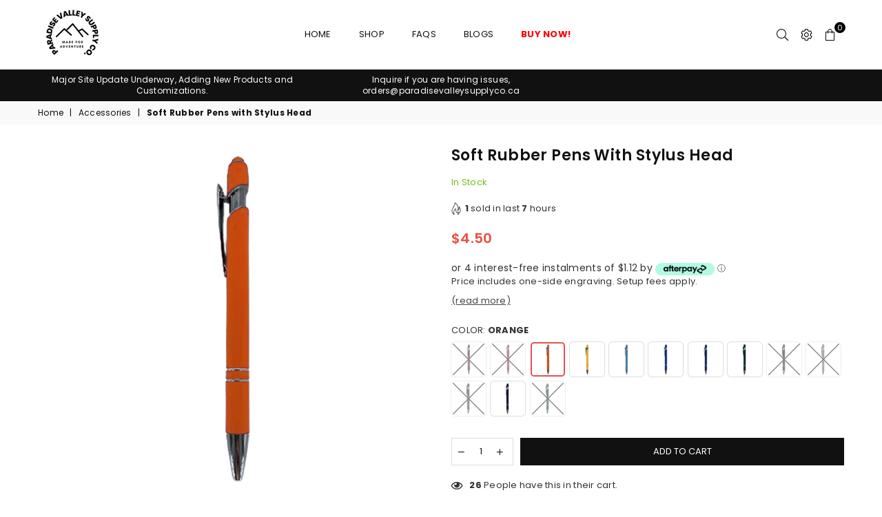

--- FILE ---
content_type: text/html; charset=utf-8
request_url: https://paradisevalleysupplyco.ca/collections/accessories/products/soft-rubber-pens-with-stylus-head
body_size: 36046
content:
<!doctype html>
<html class="no-js" lang="en" >
<head><meta charset="utf-8">
  	<meta http-equiv="X-UA-Compatible" content="IE=edge,chrome=1">
    <meta name="viewport" content="width=device-width, initial-scale=1.0, maximum-scale=1.0, user-scalable=no">
    <meta name="theme-color" content="#111">
    <meta name="format-detection" content="telephone=no">
    <link rel="canonical" href="https://paradisevalleysupplyco.ca/products/soft-rubber-pens-with-stylus-head">
  	<link rel="dns-prefetch" href="https://paradisevalleysupplyco.ca" crossorigin>
    <link rel="dns-prefetch" href="https://paradise-valley-supply-co.myshopify.com" crossorigin>
    <link rel="dns-prefetch" href="https://cdn.shopify.com" crossorigin>
    <link rel="dns-prefetch" href="https://fonts.shopifycdn.com" crossorigin>
    <link rel="dns-prefetch" href="https://fonts.googleapis.com" crossorigin>
  	<link rel="preconnect" href="https//fonts.shopifycdn.com/" crossorigin>
    <link rel="preconnect" href="https//cdn.shopify.com" crossorigin>
  	<link rel="preconnect" href="https://monorail-edge.shopifysvc.com">
  	<link rel="preconnect" href="https//ajax.googleapis.com">
  
  	
  		<link rel="preload" as="style" href="//paradisevalleysupplyco.ca/cdn/shop/t/11/assets/theme.css?v=14838692260965350441699632425">
  	
  
  	<link rel="preload" href="//paradisevalleysupplyco.ca/cdn/shop/t/11/assets/jquery.min.js?v=56365911735810779081626086894" as="script">
  	<link rel="preload" href="//paradisevalleysupplyco.ca/cdn/shop/t/11/assets/vendor.min.js?v=79539066404598467141626086911" as="script"><link rel="shortcut icon" href="//paradisevalleysupplyco.ca/cdn/shop/files/PVSC_Logo_Black_32x32.jpg?v=1617592448" type="image/png"><link rel="apple-touch-icon-precomposed" type="image/png" sizes="152x152" href="//paradisevalleysupplyco.ca/cdn/shop/files/PVSC_Logo_Black_152x.jpg?v=1617592448"><title>Soft Rubber Pens with Stylus Head
&ndash; Paradise Valley Supply Co.</title><meta name="description" content="Price includes one-side engraving. Setup fees apply."><!-- /snippets/social-meta-tags.liquid -->
     <meta name="keywords" content="Paradise Valley Supply Co., paradisevalleysupplyco.ca" />
<meta name="author" content="PVSC">




<meta property="og:site_name" content="Paradise Valley Supply Co.">
<meta property="og:url" content="https://paradisevalleysupplyco.ca/products/soft-rubber-pens-with-stylus-head">
<meta property="og:title" content="Soft Rubber Pens with Stylus Head">
<meta property="og:type" content="product">
<meta property="og:description" content="Price includes one-side engraving. Setup fees apply.">

  <meta property="og:price:amount" content="4.50">
  <meta property="og:price:currency" content="CAD">

<meta property="og:image" content="http://paradisevalleysupplyco.ca/cdn/shop/files/Dark_Red_Pen_1200x1200.jpg?v=1715811824"><meta property="og:image" content="http://paradisevalleysupplyco.ca/cdn/shop/files/Red_Pen_1200x1200.jpg?v=1715811867"><meta property="og:image" content="http://paradisevalleysupplyco.ca/cdn/shop/files/Orange_Pen_1200x1200.jpg?v=1715812474">
<meta property="og:image:secure_url" content="https://paradisevalleysupplyco.ca/cdn/shop/files/Dark_Red_Pen_1200x1200.jpg?v=1715811824"><meta property="og:image:secure_url" content="https://paradisevalleysupplyco.ca/cdn/shop/files/Red_Pen_1200x1200.jpg?v=1715811867"><meta property="og:image:secure_url" content="https://paradisevalleysupplyco.ca/cdn/shop/files/Orange_Pen_1200x1200.jpg?v=1715812474">


<meta name="twitter:card" content="summary_large_image">
<meta name="twitter:title" content="Soft Rubber Pens with Stylus Head">
<meta name="twitter:description" content="Price includes one-side engraving. Setup fees apply.">

<link rel="preload" as="font" href="//paradisevalleysupplyco.ca/cdn/fonts/poppins/poppins_n3.05f58335c3209cce17da4f1f1ab324ebe2982441.woff2" type="font/woff2" crossorigin><link rel="preload" as="font" href="//paradisevalleysupplyco.ca/cdn/fonts/poppins/poppins_n4.0ba78fa5af9b0e1a374041b3ceaadf0a43b41362.woff2" type="font/woff2" crossorigin><link rel="preload" as="font" href="//paradisevalleysupplyco.ca/cdn/fonts/poppins/poppins_n6.aa29d4918bc243723d56b59572e18228ed0786f6.woff2" type="font/woff2" crossorigin><link rel="preload" as="font" href="//paradisevalleysupplyco.ca/cdn/fonts/poppins/poppins_n7.56758dcf284489feb014a026f3727f2f20a54626.woff2" type="font/woff2" crossorigin><style type="text/css">*,::after,::before{box-sizing:border-box}article,aside,details,figcaption,figure,footer,header,hgroup,main,menu,nav,section,summary{display:block}body,button,input,select,textarea{font-family:arial;-webkit-font-smoothing:antialiased;-webkit-text-size-adjust:100%}a{background-color:transparent}a,a:after,a:before{transition:all .3s ease-in-out}b,strong{font-weight:700;}em{font-style:italic}small{font-size:80%}sub,sup{font-size:75%;line-height:0;position:relative;vertical-align:baseline}sup{top:-.5em}sub{bottom:-.25em}img{max-width:100%;border:0}button,input,optgroup,select,textarea{color:inherit;font:inherit;margin:0;outline:0}button[disabled],input[disabled]{cursor:default}.mb0{margin-bottom:0!important}.mb10{margin-bottom:10px!important}.mb20{margin-bottom:20px!important}[type=button]::-moz-focus-inner,[type=reset]::-moz-focus-inner,[type=submit]::-moz-focus-inner,button::-moz-focus-inner{border-style:none;padding:0}[type=button]:-moz-focusring,[type=reset]:-moz-focusring,[type=submit]:-moz-focusring,button:-moz-focusring{outline:1px dotted ButtonText}input[type=email],input[type=number],input[type=password],input[type=search]{-webkit-appearance:none;-moz-appearance:none}table{width:100%;border-collapse:collapse;border-spacing:0}td,th{padding:0}textarea{overflow:auto;-webkit-appearance:none;-moz-appearance:none}.uppercase{text-transform:uppercase}.lowercase{text-transform:lowercase}.capitalize{text-transform:capitalize}[tabindex='-1']:focus{outline:0}a,img{outline:0!important;border:0}[role=button],a,button,input,label,select,textarea{touch-action:manipulation}.flex{display:flex}.flex-item{flex:1}.clearfix::after{content:'';display:table;clear:both}.clear{clear:both}.icon__fallback-text,.visually-hidden{position:absolute!important;overflow:hidden;clip:rect(0 0 0 0);height:1px;width:1px;margin:-1px;padding:0;border:0}.visibility-hidden{visibility:hidden}.js-focus-hidden:focus{outline:0}.no-js:not(html){display:none}.no-js .no-js:not(html){display:block}.no-js .js{display:none}.skip-link:focus{clip:auto;width:auto;height:auto;margin:0;color:#111;background-color:#fff;padding:10px;opacity:1;z-index:10000;transition:none}blockquote{background:#f8f8f8;font-weight:600;font-size:15px;font-style:normal;text-align:center;padding:0 30px;margin:0}.rte blockquote{padding:25px;margin-bottom:20px}blockquote p+cite{margin-top:7.5px}blockquote cite{display:block;font-size:13px;font-style:inherit}code,pre{font-family:Consolas,monospace;font-size:1em}pre{overflow:auto}.rte:last-child{margin-bottom:0}.rte .h1,.rte .h2,.rte .h3,.rte .h4,.rte .h5,.rte .h6,.rte h1,.rte h2,.rte h3,.rte h4,.rte h5,.rte h6{margin-top:15px;margin-bottom:7.5px}.rte .h1:first-child,.rte .h2:first-child,.rte .h3:first-child,.rte .h4:first-child,.rte .h5:first-child,.rte .h6:first-child,.rte h1:first-child,.rte h2:first-child,.rte h3:first-child,.rte h4:first-child,.rte h5:first-child,.rte h6:first-child{margin-top:0}.rte li{margin-bottom:4px;list-style:inherit}.rte li:last-child{margin-bottom:0}.rte-setting{margin-bottom:11.11111px}.rte-setting:last-child{margin-bottom:0}p:last-child{margin-bottom:0}li{list-style:none}.fine-print{font-size:1.07692em;font-style:italic;margin:20px 0}.txt--minor{font-size:80%}.txt--emphasis{font-style:italic}.icon{display:inline-block;width:20px;height:20px;vertical-align:middle;fill:currentColor}.no-svg .icon{display:none}svg.icon:not(.icon--full-color) circle,svg.icon:not(.icon--full-color) ellipse,svg.icon:not(.icon--full-color) g,svg.icon:not(.icon--full-color) line,svg.icon:not(.icon--full-color) path,svg.icon:not(.icon--full-color) polygon,svg.icon:not(.icon--full-color) polyline,svg.icon:not(.icon--full-color) rect,symbol.icon:not(.icon--full-color) circle,symbol.icon:not(.icon--full-color) ellipse,symbol.icon:not(.icon--full-color) g,symbol.icon:not(.icon--full-color) line,symbol.icon:not(.icon--full-color) path,symbol.icon:not(.icon--full-color) polygon,symbol.icon:not(.icon--full-color) polyline,symbol.icon:not(.icon--full-color) rect{fill:inherit;stroke:inherit}.no-svg .icon__fallback-text{position:static!important;overflow:inherit;clip:none;height:auto;width:auto;margin:0}ol,ul{margin:0;padding:0}ol{list-style:decimal}.list--inline{padding:0;margin:0}.list--inline li{display:inline-block;margin-bottom:0;vertical-align:middle}.rte img{height:auto}.rte table{table-layout:fixed}.rte ol,.rte ul{margin:20px 0 30px 30px}.rte ol.list--inline,.rte ul.list--inline{margin-left:0}.rte ul{list-style:disc outside}.rte ul ul{list-style:circle outside}.rte ul ul ul{list-style:square outside}.rte a:not(.btn){padding-bottom:1px}.text-center .rte ol,.text-center .rte ul,.text-center.rte ol,.text-center.rte ul{margin-left:0;list-style-position:inside}.rte__table-wrapper{max-width:100%;overflow:auto;-webkit-overflow-scrolling:touch}svg:not(:root){overflow:hidden}.video-wrapper{position:relative;overflow:hidden;max-width:100%;padding-bottom:56.25%;height:0;height:auto}.video-wrapper iframe{position:absolute;top:0;left:0;width:100%;height:100%}form{margin:0}legend{border:0;padding:0}button{cursor:pointer}input[type=submit]{cursor:pointer}input[type=text]{-webkit-appearance:none;-moz-appearance:none}[type=checkbox]+label,[type=radio]+label{display:inline-block;margin-bottom:0}label[for]{cursor:pointer}textarea{min-height:100px}input[type=checkbox],input[type=radio]{margin:0 5px 0 0;vertical-align:middle}select::-ms-expand{display:none}.label--hidden{position:absolute;height:0;width:0;margin-bottom:0;overflow:hidden;clip:rect(1px,1px,1px,1px)}.ie9 .label--hidden{position:static;height:auto;width:auto;margin-bottom:2px;overflow:visible;clip:initial}.form-vertical input,.form-vertical select,.form-vertical textarea{display:block;width:100%}.form-vertical [type=checkbox],.form-vertical [type=radio]{display:inline-block;width:auto;margin-right:5px}.form-vertical .btn,.form-vertical [type=submit]{display:inline-block;width:auto}.grid--table{display:table;table-layout:fixed;width:100%}.grid--table>.grid__item{float:none;display:table-cell;vertical-align:middle}.is-transitioning{display:block!important;visibility:visible!important}.grid{list-style:none;margin:0 -15px;padding:0}.grid::after{content:'';display:table;clear:both}@media only screen and (max-width:1024px){.grid{margin:0 -7.5px}.grid__item{padding-left:7.5px;padding-right:7.5px}}.grid__item{float:left;padding-left:15px;padding-right:15px;width:100%}.grid__item[class*="--push"]{position:relative}.grid--rev{direction:rtl;text-align:left}.grid--rev>.grid__item{direction:ltr;text-align:left;float:right}.col-1,.one-whole{width:100%}.col-2,.five-tenths,.four-eighths,.one-half,.three-sixths,.two-quarters,.wd-50{width:50%}.col-3,.one-third,.two-sixths{width:33.33333%}.four-sixths,.two-thirds{width:66.66667%}.col-4,.one-quarter,.two-eighths{width:25%}.six-eighths,.three-quarters{width:75%}.col-5,.one-fifth,.two-tenths{width:20%}.four-tenths,.two-fifths,.wd-40{width:40%}.six-tenths,.three-fifths,.wd-60{width:60%}.eight-tenths,.four-fifths,.wd-80{width:80%}.one-sixth{width:16.66667%}.five-sixths{width:83.33333%}.one-seventh{width:14.28571%}.one-eighth{width:12.5%}.three-eighths{width:37.5%}.five-eighths{width:62.5%}.seven-eighths{width:87.5%}.one-nineth{width:11.11111%}.one-tenth{width:10%}.three-tenths,.wd-30{width:30%}.seven-tenths,.wd-70{width:70%}.nine-tenths,.wd-90{width:90%}.show{display:block!important}.hide{display:none!important}.text-left{text-align:left!important}.text-right{text-align:right!important}.text-center{text-align:center!important}@media only screen and (min-width:767px){.medium-up--one-whole{width:100%}.medium-up--five-tenths,.medium-up--four-eighths,.medium-up--one-half,.medium-up--three-sixths,.medium-up--two-quarters{width:50%}.medium-up--one-third,.medium-up--two-sixths{width:33.33333%}.medium-up--four-sixths,.medium-up--two-thirds{width:66.66667%}.medium-up--one-quarter,.medium-up--two-eighths{width:25%}.medium-up--six-eighths,.medium-up--three-quarters{width:75%}.medium-up--one-fifth,.medium-up--two-tenths{width:20%}.medium-up--four-tenths,.medium-up--two-fifths{width:40%}.medium-up--six-tenths,.medium-up--three-fifths{width:60%}.medium-up--eight-tenths,.medium-up--four-fifths{width:80%}.medium-up--one-sixth{width:16.66667%}.medium-up--five-sixths{width:83.33333%}.medium-up--one-seventh{width:14.28571%}.medium-up--one-eighth{width:12.5%}.medium-up--three-eighths{width:37.5%}.medium-up--five-eighths{width:62.5%}.medium-up--seven-eighths{width:87.5%}.medium-up--one-nineth{width:11.11111%}.medium-up--one-tenth{width:10%}.medium-up--three-tenths{width:30%}.medium-up--seven-tenths{width:70%}.medium-up--nine-tenths{width:90%}.grid--uniform .medium-up--five-tenths:nth-child(2n+1),.grid--uniform .medium-up--four-eighths:nth-child(2n+1),.grid--uniform .medium-up--one-eighth:nth-child(8n+1),.grid--uniform .medium-up--one-fifth:nth-child(5n+1),.grid--uniform .medium-up--one-half:nth-child(2n+1),.grid--uniform .medium-up--one-quarter:nth-child(4n+1),.grid--uniform .medium-up--one-seventh:nth-child(7n+1),.grid--uniform .medium-up--one-sixth:nth-child(6n+1),.grid--uniform .medium-up--one-third:nth-child(3n+1),.grid--uniform .medium-up--three-sixths:nth-child(2n+1),.grid--uniform .medium-up--two-eighths:nth-child(4n+1),.grid--uniform .medium-up--two-sixths:nth-child(3n+1){clear:both}.medium-up--show{display:block!important}.medium-up--hide{display:none!important}.medium-up--text-left{text-align:left!important}.medium-up--text-right{text-align:right!important}.medium-up--text-center{text-align:center!important}}@media only screen and (min-width:1025px){.large-up--one-whole{width:100%}.large-up--five-tenths,.large-up--four-eighths,.large-up--one-half,.large-up--three-sixths,.large-up--two-quarters{width:50%}.large-up--one-third,.large-up--two-sixths{width:33.33333%}.large-up--four-sixths,.large-up--two-thirds{width:66.66667%}.large-up--one-quarter,.large-up--two-eighths{width:25%}.large-up--six-eighths,.large-up--three-quarters{width:75%}.large-up--one-fifth,.large-up--two-tenths{width:20%}.large-up--four-tenths,.large-up--two-fifths{width:40%}.large-up--six-tenths,.large-up--three-fifths{width:60%}.large-up--eight-tenths,.large-up--four-fifths{width:80%}.large-up--one-sixth{width:16.66667%}.large-up--five-sixths{width:83.33333%}.large-up--one-seventh{width:14.28571%}.large-up--one-eighth{width:12.5%}.large-up--three-eighths{width:37.5%}.large-up--five-eighths{width:62.5%}.large-up--seven-eighths{width:87.5%}.large-up--one-nineth{width:11.11111%}.large-up--one-tenth{width:10%}.large-up--three-tenths{width:30%}.large-up--seven-tenths{width:70%}.large-up--nine-tenths{width:90%}.grid--uniform .large-up--five-tenths:nth-child(2n+1),.grid--uniform .large-up--four-eighths:nth-child(2n+1),.grid--uniform .large-up--one-eighth:nth-child(8n+1),.grid--uniform .large-up--one-fifth:nth-child(5n+1),.grid--uniform .large-up--one-half:nth-child(2n+1),.grid--uniform .large-up--one-quarter:nth-child(4n+1),.grid--uniform .large-up--one-seventh:nth-child(7n+1),.grid--uniform .large-up--one-sixth:nth-child(6n+1),.grid--uniform .large-up--one-third:nth-child(3n+1),.grid--uniform .large-up--three-sixths:nth-child(2n+1),.grid--uniform .large-up--two-eighths:nth-child(4n+1),.grid--uniform .large-up--two-sixths:nth-child(3n+1){clear:both}.large-up--show{display:block!important}.large-up--hide{display:none!important}.large-up--text-left{text-align:left!important}.large-up--text-right{text-align:right!important}.large-up--text-center{text-align:center!important}}@media only screen and (min-width:1280px){.widescreen--one-whole{width:100%}.widescreen--five-tenths,.widescreen--four-eighths,.widescreen--one-half,.widescreen--three-sixths,.widescreen--two-quarters{width:50%}.widescreen--one-third,.widescreen--two-sixths{width:33.33333%}.widescreen--four-sixths,.widescreen--two-thirds{width:66.66667%}.widescreen--one-quarter,.widescreen--two-eighths{width:25%}.widescreen--six-eighths,.widescreen--three-quarters{width:75%}.widescreen--one-fifth,.widescreen--two-tenths{width:20%}.widescreen--four-tenths,.widescreen--two-fifths{width:40%}.widescreen--six-tenths,.widescreen--three-fifths{width:60%}.widescreen--eight-tenths,.widescreen--four-fifths{width:80%}.widescreen--one-sixth{width:16.66667%}.widescreen--five-sixths{width:83.33333%}.widescreen--one-seventh{width:14.28571%}.widescreen--one-eighth{width:12.5%}.widescreen--three-eighths{width:37.5%}.widescreen--five-eighths{width:62.5%}.widescreen--seven-eighths{width:87.5%}.widescreen--one-nineth{width:11.11111%}.widescreen--one-tenth{width:10%}.widescreen--three-tenths{width:30%}.widescreen--seven-tenths{width:70%}.widescreen--nine-tenths{width:90%}.grid--uniform .widescreen--five-tenths:nth-child(2n+1),.grid--uniform .widescreen--four-eighths:nth-child(2n+1),.grid--uniform .widescreen--one-eighth:nth-child(8n+1),.grid--uniform .widescreen--one-fifth:nth-child(5n+1),.grid--uniform .widescreen--one-half:nth-child(2n+1),.grid--uniform .widescreen--one-quarter:nth-child(4n+1),.grid--uniform .widescreen--one-seventh:nth-child(7n+1),.grid--uniform .widescreen--one-sixth:nth-child(6n+1),.grid--uniform .widescreen--one-third:nth-child(3n+1),.grid--uniform .widescreen--three-sixths:nth-child(2n+1),.grid--uniform .widescreen--two-eighths:nth-child(4n+1),.grid--uniform .widescreen--two-sixths:nth-child(3n+1){clear:both}.widescreen--show{display:block!important}.widescreen--hide{display:none!important}.widescreen--text-left{text-align:left!important}.widescreen--text-right{text-align:right!important}.widescreen--text-center{text-align:center!important}}@media only screen and (min-width:1025px) and (max-width:1279px){.large--one-whole{width:100%}.large--five-tenths,.large--four-eighths,.large--one-half,.large--three-sixths,.large--two-quarters{width:50%}.large--one-third,.large--two-sixths{width:33.33333%}.large--four-sixths,.large--two-thirds{width:66.66667%}.large--one-quarter,.large--two-eighths{width:25%}.large--six-eighths,.large--three-quarters{width:75%}.large--one-fifth,.large--two-tenths{width:20%}.large--four-tenths,.large--two-fifths{width:40%}.large--six-tenths,.large--three-fifths{width:60%}.large--eight-tenths,.large--four-fifths{width:80%}.large--one-sixth{width:16.66667%}.large--five-sixths{width:83.33333%}.large--one-seventh{width:14.28571%}.large--one-eighth{width:12.5%}.large--three-eighths{width:37.5%}.large--five-eighths{width:62.5%}.large--seven-eighths{width:87.5%}.large--one-nineth{width:11.11111%}.large--one-tenth{width:10%}.large--three-tenths{width:30%}.large--seven-tenths{width:70%}.large--nine-tenths{width:90%}.grid--uniform .large--five-tenths:nth-child(2n+1),.grid--uniform .large--four-eighths:nth-child(2n+1),.grid--uniform .large--one-eighth:nth-child(8n+1),.grid--uniform .large--one-fifth:nth-child(5n+1),.grid--uniform .large--one-half:nth-child(2n+1),.grid--uniform .large--one-quarter:nth-child(4n+1),.grid--uniform .large--one-seventh:nth-child(7n+1),.grid--uniform .large--one-sixth:nth-child(6n+1),.grid--uniform .large--one-third:nth-child(3n+1),.grid--uniform .large--three-sixths:nth-child(2n+1),.grid--uniform .large--two-eighths:nth-child(4n+1),.grid--uniform .large--two-sixths:nth-child(3n+1){clear:both}.large--show{display:block!important}.large--hide{display:none!important}.large--text-left{text-align:left!important}.large--text-right{text-align:right!important}.large--text-center{text-align:center!important}}@media only screen and (min-width:767px) and (max-width:1024px){.medium--one-whole{width:100%}.medium--five-tenths,.medium--four-eighths,.medium--one-half,.medium--three-sixths,.medium--two-quarters{width:50%}.medium--one-third,.medium--two-sixths{width:33.33333%}.medium--four-sixths,.medium--two-thirds{width:66.66667%}.medium--one-quarter,.medium--two-eighths{width:25%}.medium--six-eighths,.medium--three-quarters{width:75%}.medium--one-fifth,.medium--two-tenths{width:20%}.medium--four-tenths,.medium--two-fifths{width:40%}.medium--six-tenths,.medium--three-fifths{width:60%}.medium--eight-tenths,.medium--four-fifths{width:80%}.medium--one-sixth{width:16.66667%}.medium--five-sixths{width:83.33333%}.medium--one-seventh{width:14.28571%}.medium--one-eighth{width:12.5%}.medium--three-eighths{width:37.5%}.medium--five-eighths{width:62.5%}.medium--seven-eighths{width:87.5%}.medium--one-nineth{width:11.11111%}.medium--one-tenth{width:10%}.medium--three-tenths{width:30%}.medium--seven-tenths{width:70%}.medium--nine-tenths{width:90%}.grid--uniform .medium--five-tenths:nth-child(2n+1),.grid--uniform .medium--four-eighths:nth-child(2n+1),.grid--uniform .medium--one-eighth:nth-child(8n+1),.grid--uniform .medium--one-fifth:nth-child(5n+1),.grid--uniform .medium--one-half:nth-child(2n+1),.grid--uniform .medium--one-quarter:nth-child(4n+1),.grid--uniform .medium--one-seventh:nth-child(7n+1),.grid--uniform .medium--one-sixth:nth-child(6n+1),.grid--uniform .medium--one-third:nth-child(3n+1),.grid--uniform .medium--three-sixths:nth-child(2n+1),.grid--uniform .medium--two-eighths:nth-child(4n+1),.grid--uniform .medium--two-sixths:nth-child(3n+1){clear:both}.medium--show{display:block!important}.medium--hide{display:none!important}.medium--text-left{text-align:left!important}.medium--text-right{text-align:right!important}.medium--text-center{text-align:center!important}}@media only screen and (max-width:766px){.grid{margin:0 -5px}.grid__item{padding-left:5px;padding-right:5px}.small--one-whole{width:100%}.small--five-tenths,.small--four-eighths,.small--one-half,.small--three-sixths,.small--two-quarters{width:50%}.small--one-third,.small--two-sixths{width:33.33333%}.small--four-sixths,.small--two-thirds{width:66.66667%}.small--one-quarter,.small--two-eighths{width:25%}.small--six-eighths,.small--three-quarters{width:75%}.small--one-fifth,.small--two-tenths{width:20%}.small--four-tenths,.small--two-fifths{width:40%}.small--six-tenths,.small--three-fifths{width:60%}.small--eight-tenths,.small--four-fifths{width:80%}.small--one-sixth{width:16.66667%}.small--five-sixths{width:83.33333%}.small--one-seventh{width:14.28571%}.small--one-eighth{width:12.5%}.small--three-eighths{width:37.5%}.small--five-eighths{width:62.5%}.small--seven-eighths{width:87.5%}.small--one-nineth{width:11.11111%}.small--one-tenth{width:10%}.small--three-tenths{width:30%}.small--seven-tenths{width:70%}.small--nine-tenths{width:90%}.grid--uniform .small--five-tenths:nth-child(2n+1),.grid--uniform .small--four-eighths:nth-child(2n+1),.grid--uniform .small--one-eighth:nth-child(8n+1),.grid--uniform .small--one-half:nth-child(2n+1),.grid--uniform .small--one-quarter:nth-child(4n+1),.grid--uniform .small--one-seventh:nth-child(7n+1),.grid--uniform .small--one-sixth:nth-child(6n+1),.grid--uniform .small--one-third:nth-child(3n+1),.grid--uniform .small--three-sixths:nth-child(2n+1),.grid--uniform .small--two-eighths:nth-child(4n+1),.grid--uniform .small--two-sixths:nth-child(3n+1),.grid--uniform.small--one-fifth:nth-child(5n+1){clear:both}.small--show{display:block!important}.small--hide{display:none!important}.small--text-left{text-align:left!important}.small--text-right{text-align:right!important}.small--text-center{text-align:center!important}}.grid-mr-0{margin:0}.grid-mr-1{margin:0 -.5px}.grid-mr-2{margin:0 -1px}.grid-mr-3{margin:0 -1.5px}.grid-mr-4{margin:0 -2px}.grid-mr-5{margin:0 -2.5px}.grid-mr-6{margin:0 -3px}.grid-mr-7{margin:0 -3.5px}.grid-mr-8{margin:0 -4px}.grid-mr-9{margin:0 -4.5px}.grid-mr-10{margin:0 -5px}.grid-mr-11{margin:0 -5.5px}.grid-mr-12{margin:0 -6px}.grid-mr-13{margin:0 -6.5px}.grid-mr-14{margin:0 -7px}.grid-mr-15{margin:0 -7.5px}.grid-mr-16{margin:0 -8px}.grid-mr-17{margin:0 -8.5px}.grid-mr-18{margin:0 -9px}.grid-mr-19{margin:0 -9.5px}.grid-mr-20{margin:0 -10px}.grid-mr-21{margin:0 -10.5px}.grid-mr-22{margin:0 -11px}.grid-mr-23{margin:0 -11.5px}.grid-mr-24{margin:0 -12px}.grid-mr-25{margin:0 -12.5px}.grid-mr-26{margin:0 -13px}.grid-mr-27{margin:0 -13.5px}.grid-mr-28{margin:0 -14px}.grid-mr-29{margin:0 -14.5px}.grid-mr-30{margin:0 -15px}.pd-1 .collection-grid-item{margin:0 .5px 1px}.pd-2 .collection-grid-item{margin:0 1px 2px}.pd-3 .collection-grid-item{margin:0 1.5px 3px}.pd-4 .collection-grid-item{margin:0 2px 4px}.pd-5 .collection-grid-item{margin:0 2.5px 5px}.pd-6 .collection-grid-item{margin:0 3px 6px}.pd-7 .collection-grid-item{margin:0 3.5px 7px}.pd-8 .collection-grid-item{margin:0 4px 8px}.pd-9 .collection-grid-item{margin:0 4.5px 9px}.pd-10 .collection-grid-item{margin:0 5px 10px}.pd-11 .collection-grid-item{margin:0 5.5px 11px}.pd-12 .collection-grid-item{margin:0 6px 12px}.pd-13 .collection-grid-item{margin:0 6.5px 13px}.pd-14 .collection-grid-item{margin:0 7px 14px}.pd-15 .collection-grid-item{margin:0 7.5px 15px}.pd-16 .collection-grid-item{margin:0 8px 16px}.pd-17 .collection-grid-item{margin:0 8.5px 17px}.pd-18 .collection-grid-item{margin:0 9px 18px}.pd-19 .collection-grid-item{margin:0 9.5px 19px}.pd-20 .collection-grid-item{margin:0 10px 20px}.pd-21 .collection-grid-item{margin:0 10.5px 21px}.pd-22 .collection-grid-item{margin:0 11px 22px}.pd-23 .collection-grid-item{margin:0 11.5px 23px}.pd-24 .collection-grid-item{margin:0 12px 24px}.pd-25 .collection-grid-item{margin:0 12.5px 25px}.pd-26 .collection-grid-item{margin:0 13px 26px}.pd-27 .collection-grid-item{margin:0 13.5px 27px}.pd-28 .collection-grid-item{margin:0 14px 28px}.pd-29 .collection-grid-item{margin:0 14.5px 29px}.pd-30 .collection-grid-item{margin:0 15px 30px}@media only screen and (max-width:766px){.pd-mb-1 .collection-grid-item{margin:0 .5px 1px}.pd-mb-2 .collection-grid-item{margin:0 1px 2px}.pd-mb-3 .collection-grid-item{margin:0 1.5px 3px}.pd-mb-4 .collection-grid-item{margin:0 2px 4px}.pd-mb-5 .collection-grid-item{margin:0 2.5px 5px}.pd-mb-6 .collection-grid-item{margin:0 3px 6px}.pd-mb-7 .collection-grid-item{margin:0 3.5px 7px}.pd-mb-8 .collection-grid-item{margin:0 4px 8px}.pd-mb-9 .collection-grid-item{margin:0 4.5px 9px}.pd-mb-10 .collection-grid-item{margin:0 5px 10px}.pd-mb-11 .collection-grid-item{margin:0 5.5px 11px}.pd-mb-12 .collection-grid-item{margin:0 6px 12px}.pd-mb-13 .collection-grid-item{margin:0 6.5px 13px}.pd-mb-14 .collection-grid-item{margin:0 7px 14px}.pd-mb-15 .collection-grid-item{margin:0 7.5px 15px}.pd-mb-16 .collection-grid-item{margin:0 8px 16px}.pd-mb-17 .collection-grid-item{margin:0 8.5px 17px}.pd-mb-18 .collection-grid-item{margin:0 9px 18px}.pd-mb-19 .collection-grid-item{margin:0 9.5px 19px}.pd-mb-20 .collection-grid-item{margin:0 10px 20px}.pd-mb-21 .collection-grid-item{margin:0 10.5px 21px}.pd-mb-22 .collection-grid-item{margin:0 11px 22px}.pd-mb-23 .collection-grid-item{margin:0 11.5px 23px}.pd-mb-24 .collection-grid-item{margin:0 12px 24px}.pd-mb-25 .collection-grid-item{margin:0 12.5px 25px}.pd-mb-26 .collection-grid-item{margin:0 13px 26px}.pd-mb-27 .collection-grid-item{margin:0 13.5px 27px}.pd-mb-28 .collection-grid-item{margin:0 14px 28px}.pd-mb-29 .collection-grid-item{margin:0 14.5px 29px}.pd-mb-30 .collection-grid-item{margin:0 15px 30px}}@font-face {font-family: Poppins;font-weight: 400;font-style: normal;font-display: swap;src: url("//paradisevalleysupplyco.ca/cdn/fonts/poppins/poppins_n4.0ba78fa5af9b0e1a374041b3ceaadf0a43b41362.woff2") format("woff2"), url("//paradisevalleysupplyco.ca/cdn/fonts/poppins/poppins_n4.214741a72ff2596839fc9760ee7a770386cf16ca.woff") format("woff");}@font-face {font-family: Poppins;font-weight: 300;font-style: normal;font-display: swap;src: url("//paradisevalleysupplyco.ca/cdn/fonts/poppins/poppins_n3.05f58335c3209cce17da4f1f1ab324ebe2982441.woff2") format("woff2"), url("//paradisevalleysupplyco.ca/cdn/fonts/poppins/poppins_n3.6971368e1f131d2c8ff8e3a44a36b577fdda3ff5.woff") format("woff");}@font-face {font-family: Poppins;font-weight: 600;font-style: normal;font-display: swap;src: url("//paradisevalleysupplyco.ca/cdn/fonts/poppins/poppins_n6.aa29d4918bc243723d56b59572e18228ed0786f6.woff2") format("woff2"), url("//paradisevalleysupplyco.ca/cdn/fonts/poppins/poppins_n6.5f815d845fe073750885d5b7e619ee00e8111208.woff") format("woff");}@font-face {font-family: Poppins;font-weight: 700;font-style: normal;font-display: swap;src: url("//paradisevalleysupplyco.ca/cdn/fonts/poppins/poppins_n7.56758dcf284489feb014a026f3727f2f20a54626.woff2") format("woff2"), url("//paradisevalleysupplyco.ca/cdn/fonts/poppins/poppins_n7.f34f55d9b3d3205d2cd6f64955ff4b36f0cfd8da.woff") format("woff");}</style>  <link rel="stylesheet" href="//paradisevalleysupplyco.ca/cdn/shop/t/11/assets/theme.css?v=14838692260965350441699632425" type="text/css" media="all">      <script src="//paradisevalleysupplyco.ca/cdn/shop/t/11/assets/jquery.min.js?v=56365911735810779081626086894"defer="defer"></script><script>var theme = {strings:{addToCart:"Add to cart",soldOut:"Sold out",unavailable:"Unavailable",showMore:"Show More",showLess:"Show Less"},mlcurrency:false,moneyFormat:"${{amount}}",currencyFormat:"money_with_currency_format",shopCurrency:"CAD",autoCurrencies:true,money_currency_format:"${{amount}} CAD",money_format:"${{amount}}",ajax_cart:true,fixedHeader:true,animation:false,animationMobile:true,searchresult:"See all results",wlAvailable:"Available in Wishlist",rtl:false,days:"Days",hours:"Hrs",minuts:"Min",seconds:"Sec",};document.documentElement.className = document.documentElement.className.replace('no-js', 'js');var Metatheme = null,thm = 'Avone', shpeml = 'orders@paradisevalleysupplyco.ca', dmn = window.location.hostname;</script><script src="//paradisevalleysupplyco.ca/cdn/shop/t/11/assets/vendor.min.js?v=79539066404598467141626086911" defer="defer"></script>
<script>window.performance && window.performance.mark && window.performance.mark('shopify.content_for_header.start');</script><meta name="google-site-verification" content="u-5ELkmY1KTd0k3Vm-BsHVinLCUF0IohAqKDjOkoPrg">
<meta id="shopify-digital-wallet" name="shopify-digital-wallet" content="/45879099553/digital_wallets/dialog">
<meta name="shopify-checkout-api-token" content="178a99d31b43d2cfba5d117d625c3b63">
<link rel="alternate" type="application/json+oembed" href="https://paradisevalleysupplyco.ca/products/soft-rubber-pens-with-stylus-head.oembed">
<script async="async" data-src="/checkouts/internal/preloads.js?locale=en-CA"></script>
<link rel="preconnect" href="https://shop.app" crossorigin="anonymous">
<script async="async" data-src="https://shop.app/checkouts/internal/preloads.js?locale=en-CA&shop_id=45879099553" crossorigin="anonymous"></script>
<script id="apple-pay-shop-capabilities" type="application/json">{"shopId":45879099553,"countryCode":"CA","currencyCode":"CAD","merchantCapabilities":["supports3DS"],"merchantId":"gid:\/\/shopify\/Shop\/45879099553","merchantName":"Paradise Valley Supply Co.","requiredBillingContactFields":["postalAddress","email","phone"],"requiredShippingContactFields":["postalAddress","email","phone"],"shippingType":"shipping","supportedNetworks":["visa","masterCard","discover","interac"],"total":{"type":"pending","label":"Paradise Valley Supply Co.","amount":"1.00"},"shopifyPaymentsEnabled":true,"supportsSubscriptions":true}</script>
<script id="shopify-features" type="application/json">{"accessToken":"178a99d31b43d2cfba5d117d625c3b63","betas":["rich-media-storefront-analytics"],"domain":"paradisevalleysupplyco.ca","predictiveSearch":true,"shopId":45879099553,"locale":"en"}</script>
<script>var Shopify = Shopify || {};
Shopify.shop = "paradise-valley-supply-co.myshopify.com";
Shopify.locale = "en";
Shopify.currency = {"active":"CAD","rate":"1.0"};
Shopify.country = "CA";
Shopify.theme = {"name":"Copy of Avone-1 Afterpay  6\/13\/21 after... -- WPD","id":124830220449,"schema_name":null,"schema_version":null,"theme_store_id":null,"role":"main"};
Shopify.theme.handle = "null";
Shopify.theme.style = {"id":null,"handle":null};
Shopify.cdnHost = "paradisevalleysupplyco.ca/cdn";
Shopify.routes = Shopify.routes || {};
Shopify.routes.root = "/";</script>
<script type="module">!function(o){(o.Shopify=o.Shopify||{}).modules=!0}(window);</script>
<script>!function(o){function n(){var o=[];function n(){o.push(Array.prototype.slice.apply(arguments))}return n.q=o,n}var t=o.Shopify=o.Shopify||{};t.loadFeatures=n(),t.autoloadFeatures=n()}(window);</script>
<script>
  window.ShopifyPay = window.ShopifyPay || {};
  window.ShopifyPay.apiHost = "shop.app\/pay";
  window.ShopifyPay.redirectState = null;
</script>
<script id="shop-js-analytics" type="application/json">{"pageType":"product"}</script>
<script defer="defer" async type="module" src="//paradisevalleysupplyco.ca/cdn/shopifycloud/shop-js/modules/v2/client.init-shop-cart-sync_BdyHc3Nr.en.esm.js"></script>
<script defer="defer" async type="module" src="//paradisevalleysupplyco.ca/cdn/shopifycloud/shop-js/modules/v2/chunk.common_Daul8nwZ.esm.js"></script>
<script type="module">
  await import("//paradisevalleysupplyco.ca/cdn/shopifycloud/shop-js/modules/v2/client.init-shop-cart-sync_BdyHc3Nr.en.esm.js");
await import("//paradisevalleysupplyco.ca/cdn/shopifycloud/shop-js/modules/v2/chunk.common_Daul8nwZ.esm.js");

  window.Shopify.SignInWithShop?.initShopCartSync?.({"fedCMEnabled":true,"windoidEnabled":true});

</script>
<script>
  window.Shopify = window.Shopify || {};
  if (!window.Shopify.featureAssets) window.Shopify.featureAssets = {};
  window.Shopify.featureAssets['shop-js'] = {"shop-cart-sync":["modules/v2/client.shop-cart-sync_QYOiDySF.en.esm.js","modules/v2/chunk.common_Daul8nwZ.esm.js"],"init-fed-cm":["modules/v2/client.init-fed-cm_DchLp9rc.en.esm.js","modules/v2/chunk.common_Daul8nwZ.esm.js"],"shop-button":["modules/v2/client.shop-button_OV7bAJc5.en.esm.js","modules/v2/chunk.common_Daul8nwZ.esm.js"],"init-windoid":["modules/v2/client.init-windoid_DwxFKQ8e.en.esm.js","modules/v2/chunk.common_Daul8nwZ.esm.js"],"shop-cash-offers":["modules/v2/client.shop-cash-offers_DWtL6Bq3.en.esm.js","modules/v2/chunk.common_Daul8nwZ.esm.js","modules/v2/chunk.modal_CQq8HTM6.esm.js"],"shop-toast-manager":["modules/v2/client.shop-toast-manager_CX9r1SjA.en.esm.js","modules/v2/chunk.common_Daul8nwZ.esm.js"],"init-shop-email-lookup-coordinator":["modules/v2/client.init-shop-email-lookup-coordinator_UhKnw74l.en.esm.js","modules/v2/chunk.common_Daul8nwZ.esm.js"],"pay-button":["modules/v2/client.pay-button_DzxNnLDY.en.esm.js","modules/v2/chunk.common_Daul8nwZ.esm.js"],"avatar":["modules/v2/client.avatar_BTnouDA3.en.esm.js"],"init-shop-cart-sync":["modules/v2/client.init-shop-cart-sync_BdyHc3Nr.en.esm.js","modules/v2/chunk.common_Daul8nwZ.esm.js"],"shop-login-button":["modules/v2/client.shop-login-button_D8B466_1.en.esm.js","modules/v2/chunk.common_Daul8nwZ.esm.js","modules/v2/chunk.modal_CQq8HTM6.esm.js"],"init-customer-accounts-sign-up":["modules/v2/client.init-customer-accounts-sign-up_C8fpPm4i.en.esm.js","modules/v2/client.shop-login-button_D8B466_1.en.esm.js","modules/v2/chunk.common_Daul8nwZ.esm.js","modules/v2/chunk.modal_CQq8HTM6.esm.js"],"init-shop-for-new-customer-accounts":["modules/v2/client.init-shop-for-new-customer-accounts_CVTO0Ztu.en.esm.js","modules/v2/client.shop-login-button_D8B466_1.en.esm.js","modules/v2/chunk.common_Daul8nwZ.esm.js","modules/v2/chunk.modal_CQq8HTM6.esm.js"],"init-customer-accounts":["modules/v2/client.init-customer-accounts_dRgKMfrE.en.esm.js","modules/v2/client.shop-login-button_D8B466_1.en.esm.js","modules/v2/chunk.common_Daul8nwZ.esm.js","modules/v2/chunk.modal_CQq8HTM6.esm.js"],"shop-follow-button":["modules/v2/client.shop-follow-button_CkZpjEct.en.esm.js","modules/v2/chunk.common_Daul8nwZ.esm.js","modules/v2/chunk.modal_CQq8HTM6.esm.js"],"lead-capture":["modules/v2/client.lead-capture_BntHBhfp.en.esm.js","modules/v2/chunk.common_Daul8nwZ.esm.js","modules/v2/chunk.modal_CQq8HTM6.esm.js"],"checkout-modal":["modules/v2/client.checkout-modal_CfxcYbTm.en.esm.js","modules/v2/chunk.common_Daul8nwZ.esm.js","modules/v2/chunk.modal_CQq8HTM6.esm.js"],"shop-login":["modules/v2/client.shop-login_Da4GZ2H6.en.esm.js","modules/v2/chunk.common_Daul8nwZ.esm.js","modules/v2/chunk.modal_CQq8HTM6.esm.js"],"payment-terms":["modules/v2/client.payment-terms_MV4M3zvL.en.esm.js","modules/v2/chunk.common_Daul8nwZ.esm.js","modules/v2/chunk.modal_CQq8HTM6.esm.js"]};
</script>
<script>(function() {
  var isLoaded = false;
  function asyncLoad() {
    if (isLoaded) return;
    isLoaded = true;
    var urls = ["https:\/\/chimpstatic.com\/mcjs-connected\/js\/users\/8ea592e557ed75b8749babc2f\/a5abd7ead3f91d8f137f73746.js?shop=paradise-valley-supply-co.myshopify.com"];
    for (var i = 0; i < urls.length; i++) {
      var s = document.createElement('script');
      s.type = 'text/javascript';
      s.async = true;
      s.src = urls[i];
      var x = document.getElementsByTagName('script')[0];
      x.parentNode.insertBefore(s, x);
    }
  };
  document.addEventListener('StartAsyncLoading', function(event){asyncLoad();});if(window.attachEvent) {
    window.attachEvent('onload', function(){});
  } else {
    window.addEventListener('load', function(){}, false);
  }
})();</script>
<script id="__st">var __st={"a":45879099553,"offset":-25200,"reqid":"c0096df8-9743-4cce-a7b0-052c0371246c-1769006929","pageurl":"paradisevalleysupplyco.ca\/collections\/accessories\/products\/soft-rubber-pens-with-stylus-head","u":"cf7401bde391","p":"product","rtyp":"product","rid":8025166020769};</script>
<script>window.ShopifyPaypalV4VisibilityTracking = true;</script>
<script id="captcha-bootstrap">!function(){'use strict';const t='contact',e='account',n='new_comment',o=[[t,t],['blogs',n],['comments',n],[t,'customer']],c=[[e,'customer_login'],[e,'guest_login'],[e,'recover_customer_password'],[e,'create_customer']],r=t=>t.map((([t,e])=>`form[action*='/${t}']:not([data-nocaptcha='true']) input[name='form_type'][value='${e}']`)).join(','),a=t=>()=>t?[...document.querySelectorAll(t)].map((t=>t.form)):[];function s(){const t=[...o],e=r(t);return a(e)}const i='password',u='form_key',d=['recaptcha-v3-token','g-recaptcha-response','h-captcha-response',i],f=()=>{try{return window.sessionStorage}catch{return}},m='__shopify_v',_=t=>t.elements[u];function p(t,e,n=!1){try{const o=window.sessionStorage,c=JSON.parse(o.getItem(e)),{data:r}=function(t){const{data:e,action:n}=t;return t[m]||n?{data:e,action:n}:{data:t,action:n}}(c);for(const[e,n]of Object.entries(r))t.elements[e]&&(t.elements[e].value=n);n&&o.removeItem(e)}catch(o){console.error('form repopulation failed',{error:o})}}const l='form_type',E='cptcha';function T(t){t.dataset[E]=!0}const w=window,h=w.document,L='Shopify',v='ce_forms',y='captcha';let A=!1;((t,e)=>{const n=(g='f06e6c50-85a8-45c8-87d0-21a2b65856fe',I='https://cdn.shopify.com/shopifycloud/storefront-forms-hcaptcha/ce_storefront_forms_captcha_hcaptcha.v1.5.2.iife.js',D={infoText:'Protected by hCaptcha',privacyText:'Privacy',termsText:'Terms'},(t,e,n)=>{const o=w[L][v],c=o.bindForm;if(c)return c(t,g,e,D).then(n);var r;o.q.push([[t,g,e,D],n]),r=I,A||(h.body.append(Object.assign(h.createElement('script'),{id:'captcha-provider',async:!0,src:r})),A=!0)});var g,I,D;w[L]=w[L]||{},w[L][v]=w[L][v]||{},w[L][v].q=[],w[L][y]=w[L][y]||{},w[L][y].protect=function(t,e){n(t,void 0,e),T(t)},Object.freeze(w[L][y]),function(t,e,n,w,h,L){const[v,y,A,g]=function(t,e,n){const i=e?o:[],u=t?c:[],d=[...i,...u],f=r(d),m=r(i),_=r(d.filter((([t,e])=>n.includes(e))));return[a(f),a(m),a(_),s()]}(w,h,L),I=t=>{const e=t.target;return e instanceof HTMLFormElement?e:e&&e.form},D=t=>v().includes(t);t.addEventListener('submit',(t=>{const e=I(t);if(!e)return;const n=D(e)&&!e.dataset.hcaptchaBound&&!e.dataset.recaptchaBound,o=_(e),c=g().includes(e)&&(!o||!o.value);(n||c)&&t.preventDefault(),c&&!n&&(function(t){try{if(!f())return;!function(t){const e=f();if(!e)return;const n=_(t);if(!n)return;const o=n.value;o&&e.removeItem(o)}(t);const e=Array.from(Array(32),(()=>Math.random().toString(36)[2])).join('');!function(t,e){_(t)||t.append(Object.assign(document.createElement('input'),{type:'hidden',name:u})),t.elements[u].value=e}(t,e),function(t,e){const n=f();if(!n)return;const o=[...t.querySelectorAll(`input[type='${i}']`)].map((({name:t})=>t)),c=[...d,...o],r={};for(const[a,s]of new FormData(t).entries())c.includes(a)||(r[a]=s);n.setItem(e,JSON.stringify({[m]:1,action:t.action,data:r}))}(t,e)}catch(e){console.error('failed to persist form',e)}}(e),e.submit())}));const S=(t,e)=>{t&&!t.dataset[E]&&(n(t,e.some((e=>e===t))),T(t))};for(const o of['focusin','change'])t.addEventListener(o,(t=>{const e=I(t);D(e)&&S(e,y())}));const B=e.get('form_key'),M=e.get(l),P=B&&M;t.addEventListener('StartAsyncLoading',(()=>{const t=y();if(P)for(const e of t)e.elements[l].value===M&&p(e,B);[...new Set([...A(),...v().filter((t=>'true'===t.dataset.shopifyCaptcha))])].forEach((e=>S(e,t)))}))}(h,new URLSearchParams(w.location.search),n,t,e,['guest_login'])})(!0,!1)}();</script>
<script integrity="sha256-4kQ18oKyAcykRKYeNunJcIwy7WH5gtpwJnB7kiuLZ1E=" data-source-attribution="shopify.loadfeatures" defer="defer" data-src="//paradisevalleysupplyco.ca/cdn/shopifycloud/storefront/assets/storefront/load_feature-a0a9edcb.js" crossorigin="anonymous"></script>
<script crossorigin="anonymous" defer="defer" data-src="//paradisevalleysupplyco.ca/cdn/shopifycloud/storefront/assets/shopify_pay/storefront-65b4c6d7.js?v=20250812"></script>
<script data-source-attribution="shopify.dynamic_checkout.dynamic.init">var Shopify=Shopify||{};Shopify.PaymentButton=Shopify.PaymentButton||{isStorefrontPortableWallets:!0,init:function(){window.Shopify.PaymentButton.init=function(){};var t=document.createElement("script");t.src="https://paradisevalleysupplyco.ca/cdn/shopifycloud/portable-wallets/latest/portable-wallets.en.js",t.type="module",document.head.appendChild(t)}};
</script>
<script data-source-attribution="shopify.dynamic_checkout.buyer_consent">
  function portableWalletsHideBuyerConsent(e){var t=document.getElementById("shopify-buyer-consent"),n=document.getElementById("shopify-subscription-policy-button");t&&n&&(t.classList.add("hidden"),t.setAttribute("aria-hidden","true"),n.removeEventListener("click",e))}function portableWalletsShowBuyerConsent(e){var t=document.getElementById("shopify-buyer-consent"),n=document.getElementById("shopify-subscription-policy-button");t&&n&&(t.classList.remove("hidden"),t.removeAttribute("aria-hidden"),n.addEventListener("click",e))}window.Shopify?.PaymentButton&&(window.Shopify.PaymentButton.hideBuyerConsent=portableWalletsHideBuyerConsent,window.Shopify.PaymentButton.showBuyerConsent=portableWalletsShowBuyerConsent);
</script>
<script data-source-attribution="shopify.dynamic_checkout.cart.bootstrap">document.addEventListener("StartAsyncLoading",(function(){function t(){return document.querySelector("shopify-accelerated-checkout-cart, shopify-accelerated-checkout")}if(t())Shopify.PaymentButton.init();else{new MutationObserver((function(e,n){t()&&(Shopify.PaymentButton.init(),n.disconnect())})).observe(document.body,{childList:!0,subtree:!0})}}));
</script>
<link id="shopify-accelerated-checkout-styles" rel="stylesheet" media="screen" href="https://paradisevalleysupplyco.ca/cdn/shopifycloud/portable-wallets/latest/accelerated-checkout-backwards-compat.css" crossorigin="anonymous">
<style id="shopify-accelerated-checkout-cart">
        #shopify-buyer-consent {
  margin-top: 1em;
  display: inline-block;
  width: 100%;
}

#shopify-buyer-consent.hidden {
  display: none;
}

#shopify-subscription-policy-button {
  background: none;
  border: none;
  padding: 0;
  text-decoration: underline;
  font-size: inherit;
  cursor: pointer;
}

#shopify-subscription-policy-button::before {
  box-shadow: none;
}

      </style>

<script>window.performance && window.performance.mark && window.performance.mark('shopify.content_for_header.end');</script>
<script>window.__pagefly_analytics_settings__={"acceptTracking":false};</script>

<script>

  const currentPageUrl = "https://paradisevalleysupplyco.ca/products/soft-rubber-pens-with-stylus-head";

  const wsgExclusionConfig = {
    currentPageUrl: currentPageUrl,
    customerTags: wsgCustomerTags,
    productExclusionTags: wsgData.shop_preferences.exclusions,
    isWsgCustomer: isWsgCustomer,
    excludedSections: [],
    productSelectors: [],
  }


  var loadExclusions = function (url, callback) {
    var script = document.createElement("script");
    script.setAttribute("defer", "")
    script.type = "text/javascript";

    // If the browser is Internet Explorer.
    if (script.readyState) {
      script.onreadystatechange = function () {
        if (script.readyState == "loaded" || script.readyState == "complete") {
          script.onreadystatechange = null;
          callback();
        }
      };
      // For any other browser.
    } else {
      script.onload = function () {
        callback();
      };
    }

    script.src = url;
    document.getElementsByTagName("head")[0].appendChild(script);
  };

  loadExclusions(wsgData.server_link.split("wsg-index.js")[0] + "wsg-exclusions.js", function () {
  })

</script>
  <script src="https://ajax.googleapis.com/ajax/libs/jquery/3.5.1/jquery.min.js"></script>
<link href="https://monorail-edge.shopifysvc.com" rel="dns-prefetch">
<script>(function(){if ("sendBeacon" in navigator && "performance" in window) {try {var session_token_from_headers = performance.getEntriesByType('navigation')[0].serverTiming.find(x => x.name == '_s').description;} catch {var session_token_from_headers = undefined;}var session_cookie_matches = document.cookie.match(/_shopify_s=([^;]*)/);var session_token_from_cookie = session_cookie_matches && session_cookie_matches.length === 2 ? session_cookie_matches[1] : "";var session_token = session_token_from_headers || session_token_from_cookie || "";function handle_abandonment_event(e) {var entries = performance.getEntries().filter(function(entry) {return /monorail-edge.shopifysvc.com/.test(entry.name);});if (!window.abandonment_tracked && entries.length === 0) {window.abandonment_tracked = true;var currentMs = Date.now();var navigation_start = performance.timing.navigationStart;var payload = {shop_id: 45879099553,url: window.location.href,navigation_start,duration: currentMs - navigation_start,session_token,page_type: "product"};window.navigator.sendBeacon("https://monorail-edge.shopifysvc.com/v1/produce", JSON.stringify({schema_id: "online_store_buyer_site_abandonment/1.1",payload: payload,metadata: {event_created_at_ms: currentMs,event_sent_at_ms: currentMs}}));}}window.addEventListener('pagehide', handle_abandonment_event);}}());</script>
<script id="web-pixels-manager-setup">(function e(e,d,r,n,o){if(void 0===o&&(o={}),!Boolean(null===(a=null===(i=window.Shopify)||void 0===i?void 0:i.analytics)||void 0===a?void 0:a.replayQueue)){var i,a;window.Shopify=window.Shopify||{};var t=window.Shopify;t.analytics=t.analytics||{};var s=t.analytics;s.replayQueue=[],s.publish=function(e,d,r){return s.replayQueue.push([e,d,r]),!0};try{self.performance.mark("wpm:start")}catch(e){}var l=function(){var e={modern:/Edge?\/(1{2}[4-9]|1[2-9]\d|[2-9]\d{2}|\d{4,})\.\d+(\.\d+|)|Firefox\/(1{2}[4-9]|1[2-9]\d|[2-9]\d{2}|\d{4,})\.\d+(\.\d+|)|Chrom(ium|e)\/(9{2}|\d{3,})\.\d+(\.\d+|)|(Maci|X1{2}).+ Version\/(15\.\d+|(1[6-9]|[2-9]\d|\d{3,})\.\d+)([,.]\d+|)( \(\w+\)|)( Mobile\/\w+|) Safari\/|Chrome.+OPR\/(9{2}|\d{3,})\.\d+\.\d+|(CPU[ +]OS|iPhone[ +]OS|CPU[ +]iPhone|CPU IPhone OS|CPU iPad OS)[ +]+(15[._]\d+|(1[6-9]|[2-9]\d|\d{3,})[._]\d+)([._]\d+|)|Android:?[ /-](13[3-9]|1[4-9]\d|[2-9]\d{2}|\d{4,})(\.\d+|)(\.\d+|)|Android.+Firefox\/(13[5-9]|1[4-9]\d|[2-9]\d{2}|\d{4,})\.\d+(\.\d+|)|Android.+Chrom(ium|e)\/(13[3-9]|1[4-9]\d|[2-9]\d{2}|\d{4,})\.\d+(\.\d+|)|SamsungBrowser\/([2-9]\d|\d{3,})\.\d+/,legacy:/Edge?\/(1[6-9]|[2-9]\d|\d{3,})\.\d+(\.\d+|)|Firefox\/(5[4-9]|[6-9]\d|\d{3,})\.\d+(\.\d+|)|Chrom(ium|e)\/(5[1-9]|[6-9]\d|\d{3,})\.\d+(\.\d+|)([\d.]+$|.*Safari\/(?![\d.]+ Edge\/[\d.]+$))|(Maci|X1{2}).+ Version\/(10\.\d+|(1[1-9]|[2-9]\d|\d{3,})\.\d+)([,.]\d+|)( \(\w+\)|)( Mobile\/\w+|) Safari\/|Chrome.+OPR\/(3[89]|[4-9]\d|\d{3,})\.\d+\.\d+|(CPU[ +]OS|iPhone[ +]OS|CPU[ +]iPhone|CPU IPhone OS|CPU iPad OS)[ +]+(10[._]\d+|(1[1-9]|[2-9]\d|\d{3,})[._]\d+)([._]\d+|)|Android:?[ /-](13[3-9]|1[4-9]\d|[2-9]\d{2}|\d{4,})(\.\d+|)(\.\d+|)|Mobile Safari.+OPR\/([89]\d|\d{3,})\.\d+\.\d+|Android.+Firefox\/(13[5-9]|1[4-9]\d|[2-9]\d{2}|\d{4,})\.\d+(\.\d+|)|Android.+Chrom(ium|e)\/(13[3-9]|1[4-9]\d|[2-9]\d{2}|\d{4,})\.\d+(\.\d+|)|Android.+(UC? ?Browser|UCWEB|U3)[ /]?(15\.([5-9]|\d{2,})|(1[6-9]|[2-9]\d|\d{3,})\.\d+)\.\d+|SamsungBrowser\/(5\.\d+|([6-9]|\d{2,})\.\d+)|Android.+MQ{2}Browser\/(14(\.(9|\d{2,})|)|(1[5-9]|[2-9]\d|\d{3,})(\.\d+|))(\.\d+|)|K[Aa][Ii]OS\/(3\.\d+|([4-9]|\d{2,})\.\d+)(\.\d+|)/},d=e.modern,r=e.legacy,n=navigator.userAgent;return n.match(d)?"modern":n.match(r)?"legacy":"unknown"}(),u="modern"===l?"modern":"legacy",c=(null!=n?n:{modern:"",legacy:""})[u],f=function(e){return[e.baseUrl,"/wpm","/b",e.hashVersion,"modern"===e.buildTarget?"m":"l",".js"].join("")}({baseUrl:d,hashVersion:r,buildTarget:u}),m=function(e){var d=e.version,r=e.bundleTarget,n=e.surface,o=e.pageUrl,i=e.monorailEndpoint;return{emit:function(e){var a=e.status,t=e.errorMsg,s=(new Date).getTime(),l=JSON.stringify({metadata:{event_sent_at_ms:s},events:[{schema_id:"web_pixels_manager_load/3.1",payload:{version:d,bundle_target:r,page_url:o,status:a,surface:n,error_msg:t},metadata:{event_created_at_ms:s}}]});if(!i)return console&&console.warn&&console.warn("[Web Pixels Manager] No Monorail endpoint provided, skipping logging."),!1;try{return self.navigator.sendBeacon.bind(self.navigator)(i,l)}catch(e){}var u=new XMLHttpRequest;try{return u.open("POST",i,!0),u.setRequestHeader("Content-Type","text/plain"),u.send(l),!0}catch(e){return console&&console.warn&&console.warn("[Web Pixels Manager] Got an unhandled error while logging to Monorail."),!1}}}}({version:r,bundleTarget:l,surface:e.surface,pageUrl:self.location.href,monorailEndpoint:e.monorailEndpoint});try{o.browserTarget=l,function(e){var d=e.src,r=e.async,n=void 0===r||r,o=e.onload,i=e.onerror,a=e.sri,t=e.scriptDataAttributes,s=void 0===t?{}:t,l=document.createElement("script"),u=document.querySelector("head"),c=document.querySelector("body");if(l.async=n,l.src=d,a&&(l.integrity=a,l.crossOrigin="anonymous"),s)for(var f in s)if(Object.prototype.hasOwnProperty.call(s,f))try{l.dataset[f]=s[f]}catch(e){}if(o&&l.addEventListener("load",o),i&&l.addEventListener("error",i),u)u.appendChild(l);else{if(!c)throw new Error("Did not find a head or body element to append the script");c.appendChild(l)}}({src:f,async:!0,onload:function(){if(!function(){var e,d;return Boolean(null===(d=null===(e=window.Shopify)||void 0===e?void 0:e.analytics)||void 0===d?void 0:d.initialized)}()){var d=window.webPixelsManager.init(e)||void 0;if(d){var r=window.Shopify.analytics;r.replayQueue.forEach((function(e){var r=e[0],n=e[1],o=e[2];d.publishCustomEvent(r,n,o)})),r.replayQueue=[],r.publish=d.publishCustomEvent,r.visitor=d.visitor,r.initialized=!0}}},onerror:function(){return m.emit({status:"failed",errorMsg:"".concat(f," has failed to load")})},sri:function(e){var d=/^sha384-[A-Za-z0-9+/=]+$/;return"string"==typeof e&&d.test(e)}(c)?c:"",scriptDataAttributes:o}),m.emit({status:"loading"})}catch(e){m.emit({status:"failed",errorMsg:(null==e?void 0:e.message)||"Unknown error"})}}})({shopId: 45879099553,storefrontBaseUrl: "https://paradisevalleysupplyco.ca",extensionsBaseUrl: "https://extensions.shopifycdn.com/cdn/shopifycloud/web-pixels-manager",monorailEndpoint: "https://monorail-edge.shopifysvc.com/unstable/produce_batch",surface: "storefront-renderer",enabledBetaFlags: ["2dca8a86"],webPixelsConfigList: [{"id":"563970209","configuration":"{\"config\":\"{\\\"pixel_id\\\":\\\"AW-589178787\\\",\\\"target_country\\\":\\\"CA\\\",\\\"gtag_events\\\":[{\\\"type\\\":\\\"search\\\",\\\"action_label\\\":\\\"AW-589178787\\\/mHuFCMvguOoBEKPP-JgC\\\"},{\\\"type\\\":\\\"begin_checkout\\\",\\\"action_label\\\":\\\"AW-589178787\\\/cRzrCMjguOoBEKPP-JgC\\\"},{\\\"type\\\":\\\"view_item\\\",\\\"action_label\\\":[\\\"AW-589178787\\\/LxSDCMLguOoBEKPP-JgC\\\",\\\"MC-DYEZR5CR5T\\\"]},{\\\"type\\\":\\\"purchase\\\",\\\"action_label\\\":[\\\"AW-589178787\\\/_bJJCL_guOoBEKPP-JgC\\\",\\\"MC-DYEZR5CR5T\\\"]},{\\\"type\\\":\\\"page_view\\\",\\\"action_label\\\":[\\\"AW-589178787\\\/whv2CLzguOoBEKPP-JgC\\\",\\\"MC-DYEZR5CR5T\\\"]},{\\\"type\\\":\\\"add_payment_info\\\",\\\"action_label\\\":\\\"AW-589178787\\\/gqaqCM7guOoBEKPP-JgC\\\"},{\\\"type\\\":\\\"add_to_cart\\\",\\\"action_label\\\":\\\"AW-589178787\\\/0IRdCMXguOoBEKPP-JgC\\\"}],\\\"enable_monitoring_mode\\\":false}\"}","eventPayloadVersion":"v1","runtimeContext":"OPEN","scriptVersion":"b2a88bafab3e21179ed38636efcd8a93","type":"APP","apiClientId":1780363,"privacyPurposes":[],"dataSharingAdjustments":{"protectedCustomerApprovalScopes":["read_customer_address","read_customer_email","read_customer_name","read_customer_personal_data","read_customer_phone"]}},{"id":"258965665","configuration":"{\"pixel_id\":\"772398166917126\",\"pixel_type\":\"facebook_pixel\",\"metaapp_system_user_token\":\"-\"}","eventPayloadVersion":"v1","runtimeContext":"OPEN","scriptVersion":"ca16bc87fe92b6042fbaa3acc2fbdaa6","type":"APP","apiClientId":2329312,"privacyPurposes":["ANALYTICS","MARKETING","SALE_OF_DATA"],"dataSharingAdjustments":{"protectedCustomerApprovalScopes":["read_customer_address","read_customer_email","read_customer_name","read_customer_personal_data","read_customer_phone"]}},{"id":"67764385","configuration":"{\"tagID\":\"2613785143251\"}","eventPayloadVersion":"v1","runtimeContext":"STRICT","scriptVersion":"18031546ee651571ed29edbe71a3550b","type":"APP","apiClientId":3009811,"privacyPurposes":["ANALYTICS","MARKETING","SALE_OF_DATA"],"dataSharingAdjustments":{"protectedCustomerApprovalScopes":["read_customer_address","read_customer_email","read_customer_name","read_customer_personal_data","read_customer_phone"]}},{"id":"77234337","eventPayloadVersion":"v1","runtimeContext":"LAX","scriptVersion":"1","type":"CUSTOM","privacyPurposes":["ANALYTICS"],"name":"Google Analytics tag (migrated)"},{"id":"shopify-app-pixel","configuration":"{}","eventPayloadVersion":"v1","runtimeContext":"STRICT","scriptVersion":"0450","apiClientId":"shopify-pixel","type":"APP","privacyPurposes":["ANALYTICS","MARKETING"]},{"id":"shopify-custom-pixel","eventPayloadVersion":"v1","runtimeContext":"LAX","scriptVersion":"0450","apiClientId":"shopify-pixel","type":"CUSTOM","privacyPurposes":["ANALYTICS","MARKETING"]}],isMerchantRequest: false,initData: {"shop":{"name":"Paradise Valley Supply Co.","paymentSettings":{"currencyCode":"CAD"},"myshopifyDomain":"paradise-valley-supply-co.myshopify.com","countryCode":"CA","storefrontUrl":"https:\/\/paradisevalleysupplyco.ca"},"customer":null,"cart":null,"checkout":null,"productVariants":[{"price":{"amount":4.5,"currencyCode":"CAD"},"product":{"title":"Soft Rubber Pens with Stylus Head","vendor":"Paradise Valley Supply Co.","id":"8025166020769","untranslatedTitle":"Soft Rubber Pens with Stylus Head","url":"\/products\/soft-rubber-pens-with-stylus-head","type":"Pens"},"id":"44332706300065","image":{"src":"\/\/paradisevalleysupplyco.ca\/cdn\/shop\/files\/Dark_Red_Pen.jpg?v=1715811824"},"sku":"","title":"Dark Red","untranslatedTitle":"Dark Red"},{"price":{"amount":4.5,"currencyCode":"CAD"},"product":{"title":"Soft Rubber Pens with Stylus Head","vendor":"Paradise Valley Supply Co.","id":"8025166020769","untranslatedTitle":"Soft Rubber Pens with Stylus Head","url":"\/products\/soft-rubber-pens-with-stylus-head","type":"Pens"},"id":"44332706332833","image":{"src":"\/\/paradisevalleysupplyco.ca\/cdn\/shop\/files\/Red_Pen.jpg?v=1715811867"},"sku":"","title":"Red","untranslatedTitle":"Red"},{"price":{"amount":4.5,"currencyCode":"CAD"},"product":{"title":"Soft Rubber Pens with Stylus Head","vendor":"Paradise Valley Supply Co.","id":"8025166020769","untranslatedTitle":"Soft Rubber Pens with Stylus Head","url":"\/products\/soft-rubber-pens-with-stylus-head","type":"Pens"},"id":"44332706365601","image":{"src":"\/\/paradisevalleysupplyco.ca\/cdn\/shop\/files\/Orange_Pen.jpg?v=1715812474"},"sku":"","title":"Orange","untranslatedTitle":"Orange"},{"price":{"amount":4.5,"currencyCode":"CAD"},"product":{"title":"Soft Rubber Pens with Stylus Head","vendor":"Paradise Valley Supply Co.","id":"8025166020769","untranslatedTitle":"Soft Rubber Pens with Stylus Head","url":"\/products\/soft-rubber-pens-with-stylus-head","type":"Pens"},"id":"44332706398369","image":{"src":"\/\/paradisevalleysupplyco.ca\/cdn\/shop\/files\/Yellow_Pen.jpg?v=1715812313"},"sku":"","title":"Yellow","untranslatedTitle":"Yellow"},{"price":{"amount":4.5,"currencyCode":"CAD"},"product":{"title":"Soft Rubber Pens with Stylus Head","vendor":"Paradise Valley Supply Co.","id":"8025166020769","untranslatedTitle":"Soft Rubber Pens with Stylus Head","url":"\/products\/soft-rubber-pens-with-stylus-head","type":"Pens"},"id":"44332706431137","image":{"src":"\/\/paradisevalleysupplyco.ca\/cdn\/shop\/files\/Blue_Pen.jpg?v=1715813097"},"sku":"","title":"Blue","untranslatedTitle":"Blue"},{"price":{"amount":4.5,"currencyCode":"CAD"},"product":{"title":"Soft Rubber Pens with Stylus Head","vendor":"Paradise Valley Supply Co.","id":"8025166020769","untranslatedTitle":"Soft Rubber Pens with Stylus Head","url":"\/products\/soft-rubber-pens-with-stylus-head","type":"Pens"},"id":"44332706463905","image":{"src":"\/\/paradisevalleysupplyco.ca\/cdn\/shop\/files\/Royal_Blue_Pen_c8304714-6274-4cca-993a-3e5df2e295e5.jpg?v=1715813607"},"sku":"","title":"Royal Blue","untranslatedTitle":"Royal Blue"},{"price":{"amount":4.5,"currencyCode":"CAD"},"product":{"title":"Soft Rubber Pens with Stylus Head","vendor":"Paradise Valley Supply Co.","id":"8025166020769","untranslatedTitle":"Soft Rubber Pens with Stylus Head","url":"\/products\/soft-rubber-pens-with-stylus-head","type":"Pens"},"id":"44332706496673","image":{"src":"\/\/paradisevalleysupplyco.ca\/cdn\/shop\/files\/Navy_Pen.jpg?v=1715813275"},"sku":"","title":"Navy Blue","untranslatedTitle":"Navy Blue"},{"price":{"amount":4.5,"currencyCode":"CAD"},"product":{"title":"Soft Rubber Pens with Stylus Head","vendor":"Paradise Valley Supply Co.","id":"8025166020769","untranslatedTitle":"Soft Rubber Pens with Stylus Head","url":"\/products\/soft-rubber-pens-with-stylus-head","type":"Pens"},"id":"44397201948833","image":{"src":"\/\/paradisevalleysupplyco.ca\/cdn\/shop\/files\/Green_Pen.jpg?v=1719958362"},"sku":"","title":"Bright Green","untranslatedTitle":"Bright Green"},{"price":{"amount":4.5,"currencyCode":"CAD"},"product":{"title":"Soft Rubber Pens with Stylus Head","vendor":"Paradise Valley Supply Co.","id":"8025166020769","untranslatedTitle":"Soft Rubber Pens with Stylus Head","url":"\/products\/soft-rubber-pens-with-stylus-head","type":"Pens"},"id":"44397201981601","image":{"src":"\/\/paradisevalleysupplyco.ca\/cdn\/shop\/files\/Black_Pen.jpg?v=1719958460"},"sku":"","title":"Black","untranslatedTitle":"Black"},{"price":{"amount":4.5,"currencyCode":"CAD"},"product":{"title":"Soft Rubber Pens with Stylus Head","vendor":"Paradise Valley Supply Co.","id":"8025166020769","untranslatedTitle":"Soft Rubber Pens with Stylus Head","url":"\/products\/soft-rubber-pens-with-stylus-head","type":"Pens"},"id":"44397202014369","image":{"src":"\/\/paradisevalleysupplyco.ca\/cdn\/shop\/files\/Light_Grey_Pen.jpg?v=1719958441"},"sku":"","title":"Light Grey","untranslatedTitle":"Light Grey"},{"price":{"amount":4.5,"currencyCode":"CAD"},"product":{"title":"Soft Rubber Pens with Stylus Head","vendor":"Paradise Valley Supply Co.","id":"8025166020769","untranslatedTitle":"Soft Rubber Pens with Stylus Head","url":"\/products\/soft-rubber-pens-with-stylus-head","type":"Pens"},"id":"44397202047137","image":{"src":"\/\/paradisevalleysupplyco.ca\/cdn\/shop\/files\/Dark_Grey_Pen.jpg?v=1719958411"},"sku":"","title":"Dark Grey","untranslatedTitle":"Dark Grey"},{"price":{"amount":4.5,"currencyCode":"CAD"},"product":{"title":"Soft Rubber Pens with Stylus Head","vendor":"Paradise Valley Supply Co.","id":"8025166020769","untranslatedTitle":"Soft Rubber Pens with Stylus Head","url":"\/products\/soft-rubber-pens-with-stylus-head","type":"Pens"},"id":"44397202079905","image":{"src":"\/\/paradisevalleysupplyco.ca\/cdn\/shop\/files\/Purple_Pen.jpg?v=1719958395"},"sku":"","title":"Purple","untranslatedTitle":"Purple"},{"price":{"amount":4.5,"currencyCode":"CAD"},"product":{"title":"Soft Rubber Pens with Stylus Head","vendor":"Paradise Valley Supply Co.","id":"8025166020769","untranslatedTitle":"Soft Rubber Pens with Stylus Head","url":"\/products\/soft-rubber-pens-with-stylus-head","type":"Pens"},"id":"44397202112673","image":{"src":"\/\/paradisevalleysupplyco.ca\/cdn\/shop\/files\/Green_Pen.jpg?v=1719958362"},"sku":"","title":"Green","untranslatedTitle":"Green"}],"purchasingCompany":null},},"https://paradisevalleysupplyco.ca/cdn","fcfee988w5aeb613cpc8e4bc33m6693e112",{"modern":"","legacy":""},{"shopId":"45879099553","storefrontBaseUrl":"https:\/\/paradisevalleysupplyco.ca","extensionBaseUrl":"https:\/\/extensions.shopifycdn.com\/cdn\/shopifycloud\/web-pixels-manager","surface":"storefront-renderer","enabledBetaFlags":"[\"2dca8a86\"]","isMerchantRequest":"false","hashVersion":"fcfee988w5aeb613cpc8e4bc33m6693e112","publish":"custom","events":"[[\"page_viewed\",{}],[\"product_viewed\",{\"productVariant\":{\"price\":{\"amount\":4.5,\"currencyCode\":\"CAD\"},\"product\":{\"title\":\"Soft Rubber Pens with Stylus Head\",\"vendor\":\"Paradise Valley Supply Co.\",\"id\":\"8025166020769\",\"untranslatedTitle\":\"Soft Rubber Pens with Stylus Head\",\"url\":\"\/products\/soft-rubber-pens-with-stylus-head\",\"type\":\"Pens\"},\"id\":\"44332706365601\",\"image\":{\"src\":\"\/\/paradisevalleysupplyco.ca\/cdn\/shop\/files\/Orange_Pen.jpg?v=1715812474\"},\"sku\":\"\",\"title\":\"Orange\",\"untranslatedTitle\":\"Orange\"}}]]"});</script><script>
  window.ShopifyAnalytics = window.ShopifyAnalytics || {};
  window.ShopifyAnalytics.meta = window.ShopifyAnalytics.meta || {};
  window.ShopifyAnalytics.meta.currency = 'CAD';
  var meta = {"product":{"id":8025166020769,"gid":"gid:\/\/shopify\/Product\/8025166020769","vendor":"Paradise Valley Supply Co.","type":"Pens","handle":"soft-rubber-pens-with-stylus-head","variants":[{"id":44332706300065,"price":450,"name":"Soft Rubber Pens with Stylus Head - Dark Red","public_title":"Dark Red","sku":""},{"id":44332706332833,"price":450,"name":"Soft Rubber Pens with Stylus Head - Red","public_title":"Red","sku":""},{"id":44332706365601,"price":450,"name":"Soft Rubber Pens with Stylus Head - Orange","public_title":"Orange","sku":""},{"id":44332706398369,"price":450,"name":"Soft Rubber Pens with Stylus Head - Yellow","public_title":"Yellow","sku":""},{"id":44332706431137,"price":450,"name":"Soft Rubber Pens with Stylus Head - Blue","public_title":"Blue","sku":""},{"id":44332706463905,"price":450,"name":"Soft Rubber Pens with Stylus Head - Royal Blue","public_title":"Royal Blue","sku":""},{"id":44332706496673,"price":450,"name":"Soft Rubber Pens with Stylus Head - Navy Blue","public_title":"Navy Blue","sku":""},{"id":44397201948833,"price":450,"name":"Soft Rubber Pens with Stylus Head - Bright Green","public_title":"Bright Green","sku":""},{"id":44397201981601,"price":450,"name":"Soft Rubber Pens with Stylus Head - Black","public_title":"Black","sku":""},{"id":44397202014369,"price":450,"name":"Soft Rubber Pens with Stylus Head - Light Grey","public_title":"Light Grey","sku":""},{"id":44397202047137,"price":450,"name":"Soft Rubber Pens with Stylus Head - Dark Grey","public_title":"Dark Grey","sku":""},{"id":44397202079905,"price":450,"name":"Soft Rubber Pens with Stylus Head - Purple","public_title":"Purple","sku":""},{"id":44397202112673,"price":450,"name":"Soft Rubber Pens with Stylus Head - Green","public_title":"Green","sku":""}],"remote":false},"page":{"pageType":"product","resourceType":"product","resourceId":8025166020769,"requestId":"c0096df8-9743-4cce-a7b0-052c0371246c-1769006929"}};
  for (var attr in meta) {
    window.ShopifyAnalytics.meta[attr] = meta[attr];
  }
</script>
<script class="analytics">
  (function () {
    var customDocumentWrite = function(content) {
      var jquery = null;

      if (window.jQuery) {
        jquery = window.jQuery;
      } else if (window.Checkout && window.Checkout.$) {
        jquery = window.Checkout.$;
      }

      if (jquery) {
        jquery('body').append(content);
      }
    };

    var hasLoggedConversion = function(token) {
      if (token) {
        return document.cookie.indexOf('loggedConversion=' + token) !== -1;
      }
      return false;
    }

    var setCookieIfConversion = function(token) {
      if (token) {
        var twoMonthsFromNow = new Date(Date.now());
        twoMonthsFromNow.setMonth(twoMonthsFromNow.getMonth() + 2);

        document.cookie = 'loggedConversion=' + token + '; expires=' + twoMonthsFromNow;
      }
    }

    var trekkie = window.ShopifyAnalytics.lib = window.trekkie = window.trekkie || [];
    if (trekkie.integrations) {
      return;
    }
    trekkie.methods = [
      'identify',
      'page',
      'ready',
      'track',
      'trackForm',
      'trackLink'
    ];
    trekkie.factory = function(method) {
      return function() {
        var args = Array.prototype.slice.call(arguments);
        args.unshift(method);
        trekkie.push(args);
        return trekkie;
      };
    };
    for (var i = 0; i < trekkie.methods.length; i++) {
      var key = trekkie.methods[i];
      trekkie[key] = trekkie.factory(key);
    }
    trekkie.load = function(config) {
      trekkie.config = config || {};
      trekkie.config.initialDocumentCookie = document.cookie;
      var first = document.getElementsByTagName('script')[0];
      var script = document.createElement('script');
      script.type = 'text/javascript';
      script.onerror = function(e) {
        var scriptFallback = document.createElement('script');
        scriptFallback.type = 'text/javascript';
        scriptFallback.onerror = function(error) {
                var Monorail = {
      produce: function produce(monorailDomain, schemaId, payload) {
        var currentMs = new Date().getTime();
        var event = {
          schema_id: schemaId,
          payload: payload,
          metadata: {
            event_created_at_ms: currentMs,
            event_sent_at_ms: currentMs
          }
        };
        return Monorail.sendRequest("https://" + monorailDomain + "/v1/produce", JSON.stringify(event));
      },
      sendRequest: function sendRequest(endpointUrl, payload) {
        // Try the sendBeacon API
        if (window && window.navigator && typeof window.navigator.sendBeacon === 'function' && typeof window.Blob === 'function' && !Monorail.isIos12()) {
          var blobData = new window.Blob([payload], {
            type: 'text/plain'
          });

          if (window.navigator.sendBeacon(endpointUrl, blobData)) {
            return true;
          } // sendBeacon was not successful

        } // XHR beacon

        var xhr = new XMLHttpRequest();

        try {
          xhr.open('POST', endpointUrl);
          xhr.setRequestHeader('Content-Type', 'text/plain');
          xhr.send(payload);
        } catch (e) {
          console.log(e);
        }

        return false;
      },
      isIos12: function isIos12() {
        return window.navigator.userAgent.lastIndexOf('iPhone; CPU iPhone OS 12_') !== -1 || window.navigator.userAgent.lastIndexOf('iPad; CPU OS 12_') !== -1;
      }
    };
    Monorail.produce('monorail-edge.shopifysvc.com',
      'trekkie_storefront_load_errors/1.1',
      {shop_id: 45879099553,
      theme_id: 124830220449,
      app_name: "storefront",
      context_url: window.location.href,
      source_url: "//paradisevalleysupplyco.ca/cdn/s/trekkie.storefront.cd680fe47e6c39ca5d5df5f0a32d569bc48c0f27.min.js"});

        };
        scriptFallback.async = true;
        scriptFallback.src = '//paradisevalleysupplyco.ca/cdn/s/trekkie.storefront.cd680fe47e6c39ca5d5df5f0a32d569bc48c0f27.min.js';
        first.parentNode.insertBefore(scriptFallback, first);
      };
      script.async = true;
      script.src = '//paradisevalleysupplyco.ca/cdn/s/trekkie.storefront.cd680fe47e6c39ca5d5df5f0a32d569bc48c0f27.min.js';
      first.parentNode.insertBefore(script, first);
    };
    trekkie.load(
      {"Trekkie":{"appName":"storefront","development":false,"defaultAttributes":{"shopId":45879099553,"isMerchantRequest":null,"themeId":124830220449,"themeCityHash":"13878521800951068803","contentLanguage":"en","currency":"CAD","eventMetadataId":"76e6d237-9f85-4f85-acd3-1c67a8fe1eef"},"isServerSideCookieWritingEnabled":true,"monorailRegion":"shop_domain","enabledBetaFlags":["65f19447"]},"Session Attribution":{},"S2S":{"facebookCapiEnabled":true,"source":"trekkie-storefront-renderer","apiClientId":580111}}
    );

    var loaded = false;
    trekkie.ready(function() {
      if (loaded) return;
      loaded = true;

      window.ShopifyAnalytics.lib = window.trekkie;

      var originalDocumentWrite = document.write;
      document.write = customDocumentWrite;
      try { window.ShopifyAnalytics.merchantGoogleAnalytics.call(this); } catch(error) {};
      document.write = originalDocumentWrite;

      window.ShopifyAnalytics.lib.page(null,{"pageType":"product","resourceType":"product","resourceId":8025166020769,"requestId":"c0096df8-9743-4cce-a7b0-052c0371246c-1769006929","shopifyEmitted":true});

      var match = window.location.pathname.match(/checkouts\/(.+)\/(thank_you|post_purchase)/)
      var token = match? match[1]: undefined;
      if (!hasLoggedConversion(token)) {
        setCookieIfConversion(token);
        window.ShopifyAnalytics.lib.track("Viewed Product",{"currency":"CAD","variantId":44332706300065,"productId":8025166020769,"productGid":"gid:\/\/shopify\/Product\/8025166020769","name":"Soft Rubber Pens with Stylus Head - Dark Red","price":"4.50","sku":"","brand":"Paradise Valley Supply Co.","variant":"Dark Red","category":"Pens","nonInteraction":true,"remote":false},undefined,undefined,{"shopifyEmitted":true});
      window.ShopifyAnalytics.lib.track("monorail:\/\/trekkie_storefront_viewed_product\/1.1",{"currency":"CAD","variantId":44332706300065,"productId":8025166020769,"productGid":"gid:\/\/shopify\/Product\/8025166020769","name":"Soft Rubber Pens with Stylus Head - Dark Red","price":"4.50","sku":"","brand":"Paradise Valley Supply Co.","variant":"Dark Red","category":"Pens","nonInteraction":true,"remote":false,"referer":"https:\/\/paradisevalleysupplyco.ca\/collections\/accessories\/products\/soft-rubber-pens-with-stylus-head"});
      }
    });


        var eventsListenerScript = document.createElement('script');
        eventsListenerScript.async = true;
        eventsListenerScript.src = "//paradisevalleysupplyco.ca/cdn/shopifycloud/storefront/assets/shop_events_listener-3da45d37.js";
        document.getElementsByTagName('head')[0].appendChild(eventsListenerScript);

})();</script>
  <script>
  if (!window.ga || (window.ga && typeof window.ga !== 'function')) {
    window.ga = function ga() {
      (window.ga.q = window.ga.q || []).push(arguments);
      if (window.Shopify && window.Shopify.analytics && typeof window.Shopify.analytics.publish === 'function') {
        window.Shopify.analytics.publish("ga_stub_called", {}, {sendTo: "google_osp_migration"});
      }
      console.error("Shopify's Google Analytics stub called with:", Array.from(arguments), "\nSee https://help.shopify.com/manual/promoting-marketing/pixels/pixel-migration#google for more information.");
    };
    if (window.Shopify && window.Shopify.analytics && typeof window.Shopify.analytics.publish === 'function') {
      window.Shopify.analytics.publish("ga_stub_initialized", {}, {sendTo: "google_osp_migration"});
    }
  }
</script>
<script
  defer
  src="https://paradisevalleysupplyco.ca/cdn/shopifycloud/perf-kit/shopify-perf-kit-3.0.4.min.js"
  data-application="storefront-renderer"
  data-shop-id="45879099553"
  data-render-region="gcp-us-central1"
  data-page-type="product"
  data-theme-instance-id="124830220449"
  data-theme-name=""
  data-theme-version=""
  data-monorail-region="shop_domain"
  data-resource-timing-sampling-rate="10"
  data-shs="true"
  data-shs-beacon="true"
  data-shs-export-with-fetch="true"
  data-shs-logs-sample-rate="1"
  data-shs-beacon-endpoint="https://paradisevalleysupplyco.ca/api/collect"
></script>
</head> 
<body id="soft-rubber-pens-with-stylus-head" class="template-product lazyload"><div id="header" data-section-id="header" data-section-type="header-section" ><header class="site-header left"><div class="mobile-nav large-up--hide"><a href="#" class="hdicon js-mobile-nav-toggle open"><i class="ad ad-bars-l" aria-hidden="true"></i></a><a href="#" class="hdicon searchIco" title="Search"><i class="ad ad-search-l"></i></a></div><div class="header-logo"><a href="/" class="header-logo-link"><img src="//paradisevalleysupplyco.ca/cdn/shop/files/PVSC_Logo_Black_90x.jpg?v=1617592448" alt="Paradise Valley Logo Made For Adventure" srcset="//paradisevalleysupplyco.ca/cdn/shop/files/PVSC_Logo_Black_90x.jpg?v=1617592448 1x, //paradisevalleysupplyco.ca/cdn/shop/files/PVSC_Logo_Black_90x@2x.jpg?v=1617592448 2x"><span class="visually-hidden">Paradise Valley Supply Co.</span></a></div><div id="shopify-section-navigation" class="shopify-section small--hide medium--hide"><ul id="siteNav" class="siteNavigation text-center" role="navigation" data-section-id="site-navigation" data-section-type="site-navigation"><li class="lvl1" ><a href="https://paradisevalleysupplyco.ca/" >Home</a></li><li class="lvl1 parent megamenu ctsize" ><a href="/collections" >Shop</a><div class="megamenu style1 flex center"style="width:600px;"><ul class="grid flex-item mmWrapper"><li class="grid__item lvl-1 large-up--one-quarter active"><a href="/collections/accessories" class="site-nav lvl-1">Accessories</a></li><li class="grid__item lvl-1 large-up--one-quarter"><a href="/collections/drinkware" class="site-nav lvl-1">Drinkware</a></li><li class="grid__item lvl-1 large-up--one-quarter"><a href="/collections/brew-bottles" class="site-nav lvl-1">Bottles</a></li><li class="grid__item lvl-1 large-up--one-quarter"><a href="/collections/packages" class="site-nav lvl-1">Pressurized Bottles</a></li></ul></div></li><li class="lvl1" ><a href="/pages/faqs" >FAQs</a></li><li class="lvl1" ><a href="/blogs/beer-blogs" >Blogs</a></li><li class="lvl1" ><a href="/collections/packages" ><span style="color:#f00;"><strong>Buy Now!</strong></span></a></li></ul></div><div class="icons-col flex"><a href="#" class="hdicon searchIco small--hide medium--hide" title="Search"><i class="ad ad-search-l"></i></a><a href="#" class="hdicon site-settings" title="Settings"><i class="ad ad-cog-l"></i></a> <a href="/cart" class="hdicon header-cart" title="Cart"><i class="ad ad-sq-bag"></i><span id="CartCount" class="site-header__cart-count" data-cart-render="item_count">0</span></a><div id="settingsBox" style=""><div class="customer-links"><p><a href="/account/login" class="btn">LOGIN</a></p><p class="text-center">New User? <a href="/account/register" class="register ctLink">Register Now</a></p></div></div></div></header></div><div class="stickySpace"></div><div class="mobile-nav-wrapper large-up--hide" role="navigation"><div class="closemobileMenu"><i class="ad ad-times-circle pull-right" aria-hidden="true"></i> Close Menu</div><ul id="MobileNav" class="mobile-nav siteNavigation"><li class="lvl1"><a href="https://paradisevalleysupplyco.ca/">Home </a></li><li class="lvl1 parent megamenu"><a href="/collections">Shop <i class="ad ad-plus-l"></i></a><ul><li class="lvl-1 active"><a href="/collections/accessories" class="site-nav">Accessories</a></li><li class="lvl-1"><a href="/collections/drinkware" class="site-nav">Drinkware</a></li><li class="lvl-1"><a href="/collections/brew-bottles" class="site-nav">Bottles</a></li><li class="lvl-1"><a href="/collections/packages" class="site-nav">Pressurized Bottles</a></li></ul></li><li class="lvl1"><a href="/pages/faqs">FAQs </a></li><li class="lvl1"><a href="/blogs/beer-blogs">Blogs </a></li><li class="lvl1"><a href="/collections/packages"><span style="color:#f00;"><strong>Buy Now!</strong></span> </a></li><li></li><li></li><li><a href="/account/login">LOGIN</a></li><li><a href="/account/register">Register Now</a></li></ul></div>
<div id="shopify-section-top-info-panel" class="shopify-section index-section"><div class="top-bar small--hide"><div class="page-width" id="carousel-top-info-panel" data-section-id="top-info-panel" data-section-type="carousel"> <div class="flex carousel top-info-bar" data-slick='{"slidesToShow": 3,"slidesToScroll": 1,"infinite": true, "autoplay": true,"arrows": false, "autoplaySpeed": 5000, "responsive":[{"breakpoint": 1024,"settings":{"slidesToShow": 1 }},{"breakpoint": 776,"settings":{"slidesToShow":1 }} ]}' ><div class="flex-item center" ><a href="">Major Site Update Underway, Adding New Products and Customizations.</a></div><div class="flex-item center" ><a href="">Inquire if you are having issues, orders@paradisevalleysupplyco.ca</a></div></div></div></div>

<style>.top-bar { background:#111111; }
  .top-bar a,
  .top-bar { color:#ffffff; font-size:12px;}
  
  .top-bar .slick-prev, 
  .top-bar .slick-next { background:none;}
  
   .top-bar .slick-prev:before,
  .top-bar .slick-next:before {  color:#ffffff; }
</style>

 

</div><main id="PageContainer" class="main-content product" id="MainContent" role="main">
































  
  
  


<div class="bredcrumbWrap">
    <nav class="page-width breadcrumbs" role="navigation" aria-label="breadcrumbs">
      
      <a href="/" title="Back to the home page">Home</a>

      

      
        <span aria-hidden="true">|</span>
        
        
        <a href="/collections/accessories" title="">Accessories</a>
        
      
      <span aria-hidden="true" class="symbol">|</span>
      <span  class="title-bold">Soft Rubber Pens with Stylus Head</span>

      
    </nav>
</div>

<div id="shopify-section-product-template" class="shopify-section">
































  
  
  

 


  
  
  

 

  
  
  

<div class="ptContainer style1 page-width" data-style="style1" id="ProductSection-product-template" data-section-id="product-template" data-section-type="product" data-enable-history-state="true">
	






	<div class="grid product-single">
		<div class="grid__item medium-up--one-half product-single__photos bottom">
		<div class="prod-large-img" data-product-single-media-group><div class="primgSlider" data-slick='{"slidesToShow":1,"slidesToScroll": 1, "centerMode": false, "infinite": false, "fade": true, "asNavFor": ".product-single__thumbnails-product-template", "responsive":[{"breakpoint": 767,"settings":{"slidesToShow": 1 }} ]}'>
				

<div id="32968918925473" class="FeaturedImageZoom-product-template product-single__photo"  data-slide="0"><span class="imgWrapper" style="max-width:501px;">
                                    <img class="imgFl lazyload FeaturedImage-product-template product-featured-img" src="//paradisevalleysupplyco.ca/cdn/shop/files/Dark_Red_Pen_120x.jpg?v=1715811824" width="120"
                                        data-src="//paradisevalleysupplyco.ca/cdn/shop/files/Dark_Red_Pen_{width}x.jpg?v=1715811824" data-widths="[350, 500, 650, 800, 1000, 1300]" data-aspectratio="1.0" data-sizes="auto" alt="Soft Rubber Pens with Stylus Head">
                                </span>
                            </div>
				

<div id="32968921120929" class="FeaturedImageZoom-product-template product-single__photo"  data-slide="1"><span class="imgWrapper" style="max-width:501px;">
                                    <img class="imgFl lazyload FeaturedImage-product-template product-featured-img" src="//paradisevalleysupplyco.ca/cdn/shop/files/Red_Pen_120x.jpg?v=1715811867" width="120"
                                        data-src="//paradisevalleysupplyco.ca/cdn/shop/files/Red_Pen_{width}x.jpg?v=1715811867" data-widths="[350, 500, 650, 800, 1000, 1300]" data-aspectratio="1.0" data-sizes="auto" alt="Soft Rubber Pens with Stylus Head">
                                </span>
                            </div>
				

<div id="32968954839201" class="FeaturedImageZoom-product-template product-single__photo"  data-slide="2"><span class="imgWrapper" style="max-width:501px;">
                                    <img class="imgFl lazyload FeaturedImage-product-template product-featured-img" src="//paradisevalleysupplyco.ca/cdn/shop/files/Orange_Pen_120x.jpg?v=1715812474" width="120"
                                        data-src="//paradisevalleysupplyco.ca/cdn/shop/files/Orange_Pen_{width}x.jpg?v=1715812474" data-widths="[350, 500, 650, 800, 1000, 1300]" data-aspectratio="1.0" data-sizes="auto" alt="Soft Rubber Pens with Stylus Head">
                                </span>
                            </div>
				

<div id="32968948252833" class="FeaturedImageZoom-product-template product-single__photo"  data-slide="3"><span class="imgWrapper" style="max-width:501px;">
                                    <img class="imgFl lazyload FeaturedImage-product-template product-featured-img" src="//paradisevalleysupplyco.ca/cdn/shop/files/Yellow_Pen_120x.jpg?v=1715812313" width="120"
                                        data-src="//paradisevalleysupplyco.ca/cdn/shop/files/Yellow_Pen_{width}x.jpg?v=1715812313" data-widths="[350, 500, 650, 800, 1000, 1300]" data-aspectratio="1.0" data-sizes="auto" alt="Soft Rubber Pens with Stylus Head">
                                </span>
                            </div>
				

<div id="32968974401697" class="FeaturedImageZoom-product-template product-single__photo"  data-slide="4"><span class="imgWrapper" style="max-width:501px;">
                                    <img class="imgFl lazyload FeaturedImage-product-template product-featured-img" src="//paradisevalleysupplyco.ca/cdn/shop/files/Blue_Pen_120x.jpg?v=1715813097" width="120"
                                        data-src="//paradisevalleysupplyco.ca/cdn/shop/files/Blue_Pen_{width}x.jpg?v=1715813097" data-widths="[350, 500, 650, 800, 1000, 1300]" data-aspectratio="1.0" data-sizes="auto" alt="Soft Rubber Pens with Stylus Head">
                                </span>
                            </div>
				

<div id="32968984068257" class="FeaturedImageZoom-product-template product-single__photo"  data-slide="5"><span class="imgWrapper" style="max-width:501px;">
                                    <img class="imgFl lazyload FeaturedImage-product-template product-featured-img" src="//paradisevalleysupplyco.ca/cdn/shop/files/Navy_Pen_120x.jpg?v=1715813275" width="120"
                                        data-src="//paradisevalleysupplyco.ca/cdn/shop/files/Navy_Pen_{width}x.jpg?v=1715813275" data-widths="[350, 500, 650, 800, 1000, 1300]" data-aspectratio="1.0" data-sizes="auto" alt="Soft Rubber Pens with Stylus Head">
                                </span>
                            </div>
				

<div id="32969011626145" class="FeaturedImageZoom-product-template product-single__photo"  data-slide="6"><span class="imgWrapper" style="max-width:501px;">
                                    <img class="imgFl lazyload FeaturedImage-product-template product-featured-img" src="//paradisevalleysupplyco.ca/cdn/shop/files/Royal_Blue_Pen_c8304714-6274-4cca-993a-3e5df2e295e5_120x.jpg?v=1715813607" width="120"
                                        data-src="//paradisevalleysupplyco.ca/cdn/shop/files/Royal_Blue_Pen_c8304714-6274-4cca-993a-3e5df2e295e5_{width}x.jpg?v=1715813607" data-widths="[350, 500, 650, 800, 1000, 1300]" data-aspectratio="1.0" data-sizes="auto" alt="Soft Rubber Pens with Stylus Head">
                                </span>
                            </div>
				

<div id="33296467296417" class="FeaturedImageZoom-product-template product-single__photo"  data-slide="7"><span class="imgWrapper" style="max-width:1113px;">
                                    <img class="imgFl lazyload FeaturedImage-product-template product-featured-img" src="//paradisevalleysupplyco.ca/cdn/shop/files/Black_Pen_120x.jpg?v=1719958460" width="120"
                                        data-src="//paradisevalleysupplyco.ca/cdn/shop/files/Black_Pen_{width}x.jpg?v=1719958460" data-widths="[350, 500, 650, 800, 1000, 1300]" data-aspectratio="1.0008992805755397" data-sizes="auto" alt="Soft Rubber Pens with Stylus Head">
                                </span>
                            </div>
				

<div id="33296466739361" class="FeaturedImageZoom-product-template product-single__photo"  data-slide="8"><span class="imgWrapper" style="max-width:1113px;">
                                    <img class="imgFl lazyload FeaturedImage-product-template product-featured-img" src="//paradisevalleysupplyco.ca/cdn/shop/files/Light_Grey_Pen_120x.jpg?v=1719958441" width="120"
                                        data-src="//paradisevalleysupplyco.ca/cdn/shop/files/Light_Grey_Pen_{width}x.jpg?v=1719958441" data-widths="[350, 500, 650, 800, 1000, 1300]" data-aspectratio="1.0008992805755397" data-sizes="auto" alt="Soft Rubber Pens with Stylus Head">
                                </span>
                            </div>
				

<div id="33296464642209" class="FeaturedImageZoom-product-template product-single__photo"  data-slide="9"><span class="imgWrapper" style="max-width:1113px;">
                                    <img class="imgFl lazyload FeaturedImage-product-template product-featured-img" src="//paradisevalleysupplyco.ca/cdn/shop/files/Dark_Grey_Pen_120x.jpg?v=1719958411" width="120"
                                        data-src="//paradisevalleysupplyco.ca/cdn/shop/files/Dark_Grey_Pen_{width}x.jpg?v=1719958411" data-widths="[350, 500, 650, 800, 1000, 1300]" data-aspectratio="1.0008992805755397" data-sizes="auto" alt="Soft Rubber Pens with Stylus Head">
                                </span>
                            </div>
				

<div id="33296460972193" class="FeaturedImageZoom-product-template product-single__photo"  data-slide="10"><span class="imgWrapper" style="max-width:1113px;">
                                    <img class="imgFl lazyload FeaturedImage-product-template product-featured-img" src="//paradisevalleysupplyco.ca/cdn/shop/files/Purple_Pen_120x.jpg?v=1719958395" width="120"
                                        data-src="//paradisevalleysupplyco.ca/cdn/shop/files/Purple_Pen_{width}x.jpg?v=1719958395" data-widths="[350, 500, 650, 800, 1000, 1300]" data-aspectratio="1.0008992805755397" data-sizes="auto" alt="Soft Rubber Pens with Stylus Head">
                                </span>
                            </div>
				

<div id="33296456941729" class="FeaturedImageZoom-product-template product-single__photo"  data-slide="11"><span class="imgWrapper" style="max-width:1113px;">
                                    <img class="imgFl lazyload FeaturedImage-product-template product-featured-img" src="//paradisevalleysupplyco.ca/cdn/shop/files/Green_Pen_120x.jpg?v=1719958362" width="120"
                                        data-src="//paradisevalleysupplyco.ca/cdn/shop/files/Green_Pen_{width}x.jpg?v=1719958362" data-widths="[350, 500, 650, 800, 1000, 1300]" data-aspectratio="1.0008992805755397" data-sizes="auto" alt="Soft Rubber Pens with Stylus Head">
                                </span>
                            </div>
				
			</div>
          
          
<div class="product-btn">
				
</div>
			
			<span class="product-labels rectangular"></span>
			
		</div>

		
<div class="thumbnails-wrapper text-center thumbnails-slider--active">
				<div class="product-single__thumbnails product-single__thumbnails-product-template"
                     data-slick='{"slidesToShow":6,"slidesToScroll": 1, "infinite": false, "verticalSwiping": false, "vertical": false, "asNavFor": ".primgSlider", "focusOnSelect": true,"responsive":[{"breakpoint": 767,"settings":{"slidesToShow": 5, "vertical": false, "swipe": true, "verticalSwiping": false }} ]}'>
					
<div class="prThumb product-single__thumbnails-item" data-slide="0">
							<a id="32968918925473" href="//paradisevalleysupplyco.ca/cdn/shop/files/Dark_Red_Pen_120x.jpg?v=1715811824" class="product-single__thumbnail primgthumb product-single__thumbnail--product-template" ><img class="product-single__thumbnail-image lazyload" src="//paradisevalleysupplyco.ca/cdn/shop/files/Dark_Red_Pen_60x.jpg?v=1715811824" width="100"
           							data-src="//paradisevalleysupplyco.ca/cdn/shop/files/Dark_Red_Pen_{width}x.jpg?v=1715811824" data-widths="[60, 90, 120, 160, 200]" data-aspectratio="1.0" data-sizes="auto" alt="Soft Rubber Pens with Stylus Head">
                              	
							</a>
						</div>
<div class="prThumb product-single__thumbnails-item" data-slide="1">
							<a id="32968921120929" href="//paradisevalleysupplyco.ca/cdn/shop/files/Red_Pen_120x.jpg?v=1715811867" class="product-single__thumbnail primgthumb product-single__thumbnail--product-template" ><img class="product-single__thumbnail-image lazyload" src="//paradisevalleysupplyco.ca/cdn/shop/files/Red_Pen_60x.jpg?v=1715811867" width="100"
           							data-src="//paradisevalleysupplyco.ca/cdn/shop/files/Red_Pen_{width}x.jpg?v=1715811867" data-widths="[60, 90, 120, 160, 200]" data-aspectratio="1.0" data-sizes="auto" alt="Soft Rubber Pens with Stylus Head">
                              	
							</a>
						</div>
<div class="prThumb product-single__thumbnails-item" data-slide="2">
							<a id="32968954839201" href="//paradisevalleysupplyco.ca/cdn/shop/files/Orange_Pen_120x.jpg?v=1715812474" class="product-single__thumbnail primgthumb product-single__thumbnail--product-template activeSlide" ><img class="product-single__thumbnail-image lazyload" src="//paradisevalleysupplyco.ca/cdn/shop/files/Orange_Pen_60x.jpg?v=1715812474" width="100"
           							data-src="//paradisevalleysupplyco.ca/cdn/shop/files/Orange_Pen_{width}x.jpg?v=1715812474" data-widths="[60, 90, 120, 160, 200]" data-aspectratio="1.0" data-sizes="auto" alt="Soft Rubber Pens with Stylus Head">
                              	
							</a>
						</div>
<div class="prThumb product-single__thumbnails-item" data-slide="3">
							<a id="32968948252833" href="//paradisevalleysupplyco.ca/cdn/shop/files/Yellow_Pen_120x.jpg?v=1715812313" class="product-single__thumbnail primgthumb product-single__thumbnail--product-template" ><img class="product-single__thumbnail-image lazyload" src="//paradisevalleysupplyco.ca/cdn/shop/files/Yellow_Pen_60x.jpg?v=1715812313" width="100"
           							data-src="//paradisevalleysupplyco.ca/cdn/shop/files/Yellow_Pen_{width}x.jpg?v=1715812313" data-widths="[60, 90, 120, 160, 200]" data-aspectratio="1.0" data-sizes="auto" alt="Soft Rubber Pens with Stylus Head">
                              	
							</a>
						</div>
<div class="prThumb product-single__thumbnails-item" data-slide="4">
							<a id="32968974401697" href="//paradisevalleysupplyco.ca/cdn/shop/files/Blue_Pen_120x.jpg?v=1715813097" class="product-single__thumbnail primgthumb product-single__thumbnail--product-template" ><img class="product-single__thumbnail-image lazyload" src="//paradisevalleysupplyco.ca/cdn/shop/files/Blue_Pen_60x.jpg?v=1715813097" width="100"
           							data-src="//paradisevalleysupplyco.ca/cdn/shop/files/Blue_Pen_{width}x.jpg?v=1715813097" data-widths="[60, 90, 120, 160, 200]" data-aspectratio="1.0" data-sizes="auto" alt="Soft Rubber Pens with Stylus Head">
                              	
							</a>
						</div>
<div class="prThumb product-single__thumbnails-item" data-slide="5">
							<a id="32968984068257" href="//paradisevalleysupplyco.ca/cdn/shop/files/Navy_Pen_120x.jpg?v=1715813275" class="product-single__thumbnail primgthumb product-single__thumbnail--product-template" ><img class="product-single__thumbnail-image lazyload" src="//paradisevalleysupplyco.ca/cdn/shop/files/Navy_Pen_60x.jpg?v=1715813275" width="100"
           							data-src="//paradisevalleysupplyco.ca/cdn/shop/files/Navy_Pen_{width}x.jpg?v=1715813275" data-widths="[60, 90, 120, 160, 200]" data-aspectratio="1.0" data-sizes="auto" alt="Soft Rubber Pens with Stylus Head">
                              	
							</a>
						</div>
<div class="prThumb product-single__thumbnails-item" data-slide="6">
							<a id="32969011626145" href="//paradisevalleysupplyco.ca/cdn/shop/files/Royal_Blue_Pen_c8304714-6274-4cca-993a-3e5df2e295e5_120x.jpg?v=1715813607" class="product-single__thumbnail primgthumb product-single__thumbnail--product-template" ><img class="product-single__thumbnail-image lazyload" src="//paradisevalleysupplyco.ca/cdn/shop/files/Royal_Blue_Pen_c8304714-6274-4cca-993a-3e5df2e295e5_60x.jpg?v=1715813607" width="100"
           							data-src="//paradisevalleysupplyco.ca/cdn/shop/files/Royal_Blue_Pen_c8304714-6274-4cca-993a-3e5df2e295e5_{width}x.jpg?v=1715813607" data-widths="[60, 90, 120, 160, 200]" data-aspectratio="1.0" data-sizes="auto" alt="Soft Rubber Pens with Stylus Head">
                              	
							</a>
						</div>
<div class="prThumb product-single__thumbnails-item" data-slide="7">
							<a id="33296467296417" href="//paradisevalleysupplyco.ca/cdn/shop/files/Black_Pen_120x.jpg?v=1719958460" class="product-single__thumbnail primgthumb product-single__thumbnail--product-template" ><img class="product-single__thumbnail-image lazyload" src="//paradisevalleysupplyco.ca/cdn/shop/files/Black_Pen_60x.jpg?v=1719958460" width="100"
           							data-src="//paradisevalleysupplyco.ca/cdn/shop/files/Black_Pen_{width}x.jpg?v=1719958460" data-widths="[60, 90, 120, 160, 200]" data-aspectratio="1.0008992805755397" data-sizes="auto" alt="Soft Rubber Pens with Stylus Head">
                              	
							</a>
						</div>
<div class="prThumb product-single__thumbnails-item" data-slide="8">
							<a id="33296466739361" href="//paradisevalleysupplyco.ca/cdn/shop/files/Light_Grey_Pen_120x.jpg?v=1719958441" class="product-single__thumbnail primgthumb product-single__thumbnail--product-template" ><img class="product-single__thumbnail-image lazyload" src="//paradisevalleysupplyco.ca/cdn/shop/files/Light_Grey_Pen_60x.jpg?v=1719958441" width="100"
           							data-src="//paradisevalleysupplyco.ca/cdn/shop/files/Light_Grey_Pen_{width}x.jpg?v=1719958441" data-widths="[60, 90, 120, 160, 200]" data-aspectratio="1.0008992805755397" data-sizes="auto" alt="Soft Rubber Pens with Stylus Head">
                              	
							</a>
						</div>
<div class="prThumb product-single__thumbnails-item" data-slide="9">
							<a id="33296464642209" href="//paradisevalleysupplyco.ca/cdn/shop/files/Dark_Grey_Pen_120x.jpg?v=1719958411" class="product-single__thumbnail primgthumb product-single__thumbnail--product-template" ><img class="product-single__thumbnail-image lazyload" src="//paradisevalleysupplyco.ca/cdn/shop/files/Dark_Grey_Pen_60x.jpg?v=1719958411" width="100"
           							data-src="//paradisevalleysupplyco.ca/cdn/shop/files/Dark_Grey_Pen_{width}x.jpg?v=1719958411" data-widths="[60, 90, 120, 160, 200]" data-aspectratio="1.0008992805755397" data-sizes="auto" alt="Soft Rubber Pens with Stylus Head">
                              	
							</a>
						</div>
<div class="prThumb product-single__thumbnails-item" data-slide="10">
							<a id="33296460972193" href="//paradisevalleysupplyco.ca/cdn/shop/files/Purple_Pen_120x.jpg?v=1719958395" class="product-single__thumbnail primgthumb product-single__thumbnail--product-template" ><img class="product-single__thumbnail-image lazyload" src="//paradisevalleysupplyco.ca/cdn/shop/files/Purple_Pen_60x.jpg?v=1719958395" width="100"
           							data-src="//paradisevalleysupplyco.ca/cdn/shop/files/Purple_Pen_{width}x.jpg?v=1719958395" data-widths="[60, 90, 120, 160, 200]" data-aspectratio="1.0008992805755397" data-sizes="auto" alt="Soft Rubber Pens with Stylus Head">
                              	
							</a>
						</div>
<div class="prThumb product-single__thumbnails-item" data-slide="11">
							<a id="33296456941729" href="//paradisevalleysupplyco.ca/cdn/shop/files/Green_Pen_120x.jpg?v=1719958362" class="product-single__thumbnail primgthumb product-single__thumbnail--product-template" ><img class="product-single__thumbnail-image lazyload" src="//paradisevalleysupplyco.ca/cdn/shop/files/Green_Pen_60x.jpg?v=1719958362" width="100"
           							data-src="//paradisevalleysupplyco.ca/cdn/shop/files/Green_Pen_{width}x.jpg?v=1719958362" data-widths="[60, 90, 120, 160, 200]" data-aspectratio="1.0008992805755397" data-sizes="auto" alt="Soft Rubber Pens with Stylus Head">
                              	
							</a>
						</div>
				</div>
			</div>
		

		<!-- product share -->
		
			<div class="social-sharing">
  
  <span class="lbl">Share :</span>
  
  
  <a href="//www.facebook.com/sharer.php?u=https://paradisevalleysupplyco.ca/products/soft-rubber-pens-with-stylus-head" class="btn--share share-facebook" title="Share on Facebook" onclick="javascript:window.open(this.href, '', 'menubar=no,toolbar=no,resizable=yes,scrollbars=yes,height=380,width=660');return false;">
    <i class="ad ad-facebook-f" aria-hidden="true"></i> <span class="share-title" aria-hidden="true">Share</span>
  </a>
  

  
  <a href="//twitter.com/share?text=Soft%20Rubber%20Pens%20with%20Stylus%20Head&amp;url=https://paradisevalleysupplyco.ca/products/soft-rubber-pens-with-stylus-head" class="btn--share share-twitter" title="Tweet on Twitter" onclick="javascript:window.open(this.href, '', 'menubar=no,toolbar=no,resizable=yes,scrollbars=yes,height=380,width=660');return false;">
    <i class="ad ad-twitter" aria-hidden="true"></i> <span class="share-title" aria-hidden="true">Tweet</span>
  </a>
  
  
  <a href="//pinterest.com/pin/create/button/?url=https://paradisevalleysupplyco.ca/products/soft-rubber-pens-with-stylus-head&amp;media=//paradisevalleysupplyco.ca/cdn/shop/files/Dark_Red_Pen_1024x1024.jpg?v=1715811824&amp;description=Soft%20Rubber%20Pens%20with%20Stylus%20Head" class="btn--share share-pinterest" title="Pin on Pinterest" onclick="javascript:window.open(this.href, '', 'menubar=no,toolbar=no,resizable=yes,scrollbars=yes,height=380,width=660');return false;">
    <i class="ad ad-pinterest-p" aria-hidden="true"></i> <span class="share-title" aria-hidden="true">Pin it</span>
  </a>
  
  
  
  
  
  <a href="whatsapp://send?text=https://paradisevalleysupplyco.ca/products/soft-rubber-pens-with-stylus-head" class="btn--share share-whatsapp large-up--hide" title="Share on Whatsapp" target="_blank">
    <i class="ad ad-whatsapp"></i> <span class="share-title" aria-hidden="true">Whatsapp</span>
  </a>
  
  
  
  <a href="mailto:?subject=Check this https://paradisevalleysupplyco.ca/products/soft-rubber-pens-with-stylus-head" class="btn--share share-pinterest" title="Share by Email" target="_blank">
    <i class="ad ad-envelope-l"></i> <span class="share-title" aria-hidden="true">Email</span>
  </a>
  
</div>
		
</div>
		<div class="grid__item medium-up--one-half product-single__meta">
			
	
	<h1 class="product-single__title">Soft Rubber Pens with Stylus Head</h1><div class="product-info"><div class="product-stock">
					<span class="instock ">In Stock</span>
					<span class="outstock hide">Unavailable</span>
				</div></div><div class="orderMsg" data-user="5" data-time="24"><i class="ad ad-fire-l"></i> <strong id="odItems"></strong> sold in last <strong id="odTime"></strong> hours</div>
  		<script>document.getElementById("odItems").innerHTML = Math.floor(Math.random() * 5) + 1;document.getElementById("odTime").innerHTML = Math.floor(Math.random() * 24) + 1;</script><span class="prod_template wsaio-pid-8025166020769">
      <p class="flex product-single__price product-single__price-product-template">
          
              <span class="visually-hidden">Regular price</span>
              <span class="product-price__price product-price__price-product-template"><span id="ProductPrice-product-template">$4.50</span></span>
        	  <s id="ComparePrice-product-template" class="product-price__price hide"></s>
          
          
          <span class="price__unit hide">
              <br /><span data-unit-price></span> /
              <span data-unit-base></span>
          </span>
      </p>
  </span>
  	  
	
	

	
		<div class="product-single__description rte" itemprop="description">
          
			
			
			
				Price includes one-side engraving. Setup fees apply.

			            
		</div>
        <div class="moredetail"><a href="#tab1551070915808">(read more)</a></div>
	

		<div id="quantity_message" data-qty="18"style="display:none;">Hurry, Only  <span class="items">19</span>  left!</div>
  		<div class="hide"><span id="pvr-44332706300065">0</span><span id="pvr-44332706332833">0</span><span id="pvr-44332706365601">19</span><span id="pvr-44332706398369">18</span><span id="pvr-44332706431137">44</span><span id="pvr-44332706463905">43</span><span id="pvr-44332706496673">4</span><span id="pvr-44397201948833">19</span><span id="pvr-44397201981601">0</span><span id="pvr-44397202014369">0</span><span id="pvr-44397202047137">0</span><span id="pvr-44397202079905">20</span><span id="pvr-44397202112673">0</span></div>
            <form method="post" action="/cart/add" id="product_form_8025166020769" accept-charset="UTF-8" class="product-form-8025166020769 productForm" enctype="multipart/form-data" novalidate="novalidate"><input type="hidden" name="form_type" value="product" /><input type="hidden" name="utf8" value="✓" />
                <div class="product-form mfp-link">
                    
                        
                        
                            <div class="selector-wrapper js product-form__item hide">
                                <label for="SingleOptionSelector-0">Color
                                  	
                                    
                                </label>
                                <select class="single-option-selector single-option-selector-product-template product-form__input selectbox" id="SingleOptionSelector-0" data-index="option1">
                                    <option value="Dark Red">Dark Red</option><option value="Red">Red</option><option value="Orange" selected="selected">Orange</option><option value="Yellow">Yellow</option><option value="Blue">Blue</option><option value="Royal Blue">Royal Blue</option><option value="Navy Blue">Navy Blue</option><option value="Bright Green">Bright Green</option><option value="Black">Black</option><option value="Light Grey">Light Grey</option><option value="Dark Grey">Dark Grey</option><option value="Purple">Purple</option><option value="Green">Green</option>
                                </select>
                            </div>
                        
                    

                    <select name="id" id="ProductSelect-product-template" data-section="product-template" class="product-form__variants selectbox no-js hide">
                        
                            
                                <option disabled="disabled">Dark Red - Sold out</option>
                            
                        
                            
                                <option disabled="disabled">Red - Sold out</option>
                            
                        
                            
                                <option selected="selected" value="44332706365601">Orange</option>
                            
                        
                            
                                <option value="44332706398369">Yellow</option>
                            
                        
                            
                                <option value="44332706431137">Blue</option>
                            
                        
                            
                                <option value="44332706463905">Royal Blue</option>
                            
                        
                            
                                <option value="44332706496673">Navy Blue</option>
                            
                        
                            
                                <option value="44397201948833">Bright Green</option>
                            
                        
                            
                                <option disabled="disabled">Black - Sold out</option>
                            
                        
                            
                                <option disabled="disabled">Light Grey - Sold out</option>
                            
                        
                            
                                <option disabled="disabled">Dark Grey - Sold out</option>
                            
                        
                            
                                <option value="44397202079905">Purple</option>
                            
                        
                            
                                <option disabled="disabled">Green - Sold out</option>
                            
                        
                    </select>
                    <!-- product swatches -->
                    
                        
<div class="swatch clearfix option1" data-option-index="0"><label class="header">Color: <span class="slVariant"></span> </label> <div data-value="Dark Red" class="swatch-element soldout"><input class="swatchInput hide" id="8025166020769-0-dark-red" data-var="dark-red" type="radio" name="option-0" value="Dark Red" /><label class="swatchLbl lazyload color medium rounded_rectangle" for="8025166020769-0-dark-red" data-bgset="//paradisevalleysupplyco.ca/cdn/shop/files/Dark_Red_Pen_80x.jpg?v=1715811824 80w 80h,//paradisevalleysupplyco.ca/cdn/shop/files/Dark_Red_Pen_120x.jpg?v=1715811824 120w 120h" data-sizes="auto" data-parent-fit="contain" style="background-image:url(//paradisevalleysupplyco.ca/cdn/shop/t/11/assets/spacer.png?v=90331840198385788811626086907);"></label><span class="tooltip-label">Dark Red</span></div> <div data-value="Red" class="swatch-element soldout"><input class="swatchInput hide" id="8025166020769-0-red" data-var="red" type="radio" name="option-0" value="Red" /><label class="swatchLbl lazyload color medium rounded_rectangle" for="8025166020769-0-red" data-bgset="//paradisevalleysupplyco.ca/cdn/shop/files/Red_Pen_80x.jpg?v=1715811867 80w 80h,//paradisevalleysupplyco.ca/cdn/shop/files/Red_Pen_120x.jpg?v=1715811867 120w 120h" data-sizes="auto" data-parent-fit="contain" style="background-image:url(//paradisevalleysupplyco.ca/cdn/shop/t/11/assets/spacer.png?v=90331840198385788811626086907);"></label><span class="tooltip-label">Red</span></div> <div data-value="Orange" class="swatch-element"><input class="swatchInput hide" id="8025166020769-0-orange" data-var="orange" type="radio" name="option-0" value="Orange" /><label class="swatchLbl lazyload color medium rounded_rectangle" for="8025166020769-0-orange" data-bgset="//paradisevalleysupplyco.ca/cdn/shop/files/Orange_Pen_80x.jpg?v=1715812474 80w 80h,//paradisevalleysupplyco.ca/cdn/shop/files/Orange_Pen_120x.jpg?v=1715812474 120w 120h" data-sizes="auto" data-parent-fit="contain" style="background-image:url(//paradisevalleysupplyco.ca/cdn/shop/t/11/assets/spacer.png?v=90331840198385788811626086907);"></label><span class="tooltip-label">Orange</span></div> <div data-value="Yellow" class="swatch-element"><input class="swatchInput hide" id="8025166020769-0-yellow" data-var="yellow" type="radio" name="option-0" value="Yellow" /><label class="swatchLbl lazyload color medium rounded_rectangle" for="8025166020769-0-yellow" data-bgset="//paradisevalleysupplyco.ca/cdn/shop/files/Yellow_Pen_80x.jpg?v=1715812313 80w 80h,//paradisevalleysupplyco.ca/cdn/shop/files/Yellow_Pen_120x.jpg?v=1715812313 120w 120h" data-sizes="auto" data-parent-fit="contain" style="background-image:url(//paradisevalleysupplyco.ca/cdn/shop/t/11/assets/spacer.png?v=90331840198385788811626086907);"></label><span class="tooltip-label">Yellow</span></div> <div data-value="Blue" class="swatch-element"><input class="swatchInput hide" id="8025166020769-0-blue" data-var="blue" type="radio" name="option-0" value="Blue" /><label class="swatchLbl lazyload color medium rounded_rectangle" for="8025166020769-0-blue" data-bgset="//paradisevalleysupplyco.ca/cdn/shop/files/Blue_Pen_80x.jpg?v=1715813097 80w 80h,//paradisevalleysupplyco.ca/cdn/shop/files/Blue_Pen_120x.jpg?v=1715813097 120w 120h" data-sizes="auto" data-parent-fit="contain" style="background-image:url(//paradisevalleysupplyco.ca/cdn/shop/t/11/assets/spacer.png?v=90331840198385788811626086907);"></label><span class="tooltip-label">Blue</span></div> <div data-value="Royal Blue" class="swatch-element"><input class="swatchInput hide" id="8025166020769-0-royal-blue" data-var="royal-blue" type="radio" name="option-0" value="Royal Blue" /><label class="swatchLbl lazyload color medium rounded_rectangle" for="8025166020769-0-royal-blue" data-bgset="//paradisevalleysupplyco.ca/cdn/shop/files/Royal_Blue_Pen_c8304714-6274-4cca-993a-3e5df2e295e5_80x.jpg?v=1715813607 80w 80h,//paradisevalleysupplyco.ca/cdn/shop/files/Royal_Blue_Pen_c8304714-6274-4cca-993a-3e5df2e295e5_120x.jpg?v=1715813607 120w 120h" data-sizes="auto" data-parent-fit="contain" style="background-image:url(//paradisevalleysupplyco.ca/cdn/shop/t/11/assets/spacer.png?v=90331840198385788811626086907);"></label><span class="tooltip-label">Royal Blue</span></div> <div data-value="Navy Blue" class="swatch-element"><input class="swatchInput hide" id="8025166020769-0-navy-blue" data-var="navy-blue" type="radio" name="option-0" value="Navy Blue" /><label class="swatchLbl lazyload color medium rounded_rectangle" for="8025166020769-0-navy-blue" data-bgset="//paradisevalleysupplyco.ca/cdn/shop/files/Navy_Pen_80x.jpg?v=1715813275 80w 80h,//paradisevalleysupplyco.ca/cdn/shop/files/Navy_Pen_120x.jpg?v=1715813275 120w 120h" data-sizes="auto" data-parent-fit="contain" style="background-image:url(//paradisevalleysupplyco.ca/cdn/shop/t/11/assets/spacer.png?v=90331840198385788811626086907);"></label><span class="tooltip-label">Navy Blue</span></div> <div data-value="Bright Green" class="swatch-element"><input class="swatchInput hide" id="8025166020769-0-bright-green" data-var="bright-green" type="radio" name="option-0" value="Bright Green" /><label class="swatchLbl lazyload color medium rounded_rectangle" for="8025166020769-0-bright-green" data-bgset="//paradisevalleysupplyco.ca/cdn/shop/files/Green_Pen_80x.jpg?v=1719958362 80w 80h,//paradisevalleysupplyco.ca/cdn/shop/files/Green_Pen_120x.jpg?v=1719958362 120w 120h" data-sizes="auto" data-parent-fit="contain" style="background-image:url(//paradisevalleysupplyco.ca/cdn/shop/t/11/assets/spacer.png?v=90331840198385788811626086907);"></label><span class="tooltip-label">Bright Green</span></div> <div data-value="Black" class="swatch-element soldout"><input class="swatchInput hide" id="8025166020769-0-black" data-var="black" type="radio" name="option-0" value="Black" /><label class="swatchLbl lazyload color medium rounded_rectangle" for="8025166020769-0-black" data-bgset="//paradisevalleysupplyco.ca/cdn/shop/files/Black_Pen_80x.jpg?v=1719958460 80w 80h,//paradisevalleysupplyco.ca/cdn/shop/files/Black_Pen_120x.jpg?v=1719958460 120w 120h" data-sizes="auto" data-parent-fit="contain" style="background-image:url(//paradisevalleysupplyco.ca/cdn/shop/t/11/assets/spacer.png?v=90331840198385788811626086907);"></label><span class="tooltip-label">Black</span></div> <div data-value="Light Grey" class="swatch-element soldout"><input class="swatchInput hide" id="8025166020769-0-light-grey" data-var="light-grey" type="radio" name="option-0" value="Light Grey" /><label class="swatchLbl lazyload color medium rounded_rectangle" for="8025166020769-0-light-grey" data-bgset="//paradisevalleysupplyco.ca/cdn/shop/files/Light_Grey_Pen_80x.jpg?v=1719958441 80w 80h,//paradisevalleysupplyco.ca/cdn/shop/files/Light_Grey_Pen_120x.jpg?v=1719958441 120w 120h" data-sizes="auto" data-parent-fit="contain" style="background-image:url(//paradisevalleysupplyco.ca/cdn/shop/t/11/assets/spacer.png?v=90331840198385788811626086907);"></label><span class="tooltip-label">Light Grey</span></div> <div data-value="Dark Grey" class="swatch-element soldout"><input class="swatchInput hide" id="8025166020769-0-dark-grey" data-var="dark-grey" type="radio" name="option-0" value="Dark Grey" /><label class="swatchLbl lazyload color medium rounded_rectangle" for="8025166020769-0-dark-grey" data-bgset="//paradisevalleysupplyco.ca/cdn/shop/files/Dark_Grey_Pen_80x.jpg?v=1719958411 80w 80h,//paradisevalleysupplyco.ca/cdn/shop/files/Dark_Grey_Pen_120x.jpg?v=1719958411 120w 120h" data-sizes="auto" data-parent-fit="contain" style="background-image:url(//paradisevalleysupplyco.ca/cdn/shop/t/11/assets/spacer.png?v=90331840198385788811626086907);"></label><span class="tooltip-label">Dark Grey</span></div> <div data-value="Purple" class="swatch-element"><input class="swatchInput hide" id="8025166020769-0-purple" data-var="purple" type="radio" name="option-0" value="Purple" /><label class="swatchLbl lazyload color medium rounded_rectangle" for="8025166020769-0-purple" data-bgset="//paradisevalleysupplyco.ca/cdn/shop/files/Purple_Pen_80x.jpg?v=1719958395 80w 80h,//paradisevalleysupplyco.ca/cdn/shop/files/Purple_Pen_120x.jpg?v=1719958395 120w 120h" data-sizes="auto" data-parent-fit="contain" style="background-image:url(//paradisevalleysupplyco.ca/cdn/shop/t/11/assets/spacer.png?v=90331840198385788811626086907);"></label><span class="tooltip-label">Purple</span></div> <div data-value="Green" class="swatch-element soldout"><input class="swatchInput hide" id="8025166020769-0-green" data-var="green" type="radio" name="option-0" value="Green" /><label class="swatchLbl lazyload color medium rounded_rectangle" for="8025166020769-0-green" data-bgset="//paradisevalleysupplyco.ca/cdn/shop/files/Green_Pen_80x.jpg?v=1719958362 80w 80h,//paradisevalleysupplyco.ca/cdn/shop/files/Green_Pen_120x.jpg?v=1719958362 120w 120h" data-sizes="auto" data-parent-fit="contain" style="background-image:url(//paradisevalleysupplyco.ca/cdn/shop/t/11/assets/spacer.png?v=90331840198385788811626086907);"></label><span class="tooltip-label">Green</span></div></div>
                    
                </div>

                

<!-- add to cart -->
                  <div class="flex product-action">
                      
                          <div class="qtyField" title="Quantity">
                              <a class="qtyBtn minus" href="javascript:void(0);"><i class="ad ad-minus-r" aria-hidden="true"></i></a>
                              <input type="text" id="quantity" name="quantity" value="1" class="product-form__input qty" />
                              <a class="qtyBtn plus" href="javascript:void(0);"><i class="ad ad-plus-r" aria-hidden="true"></i></a>
                          </div>
                      
                          <button type="submit" name="add" id="AddToCart-product-template"  class="btn product-form__cart-submit">
                              
                                  <span id="AddToCartText-product-template">Add to cart</span>
                              
                          </button>
                  </div>
                  
<div>
                  <b>
                  
                  </b>
                  <div class-data="" id='wcp_vd_table' style ='margin-top :20px;'></div>             
               </div>
            <input type="hidden" name="product-id" value="8025166020769" /><input type="hidden" name="section-id" value="product-template" /></form>
<div class="userViewMsg"><i class="ad ad-eye-r"></i> <strong id="uersView"></strong> People have this in their cart.</div>
  		<script>document.getElementById("uersView").innerHTML = Math.floor(Math.random() * 30) + 1;setInterval(function(){ document.getElementById("uersView").innerHTML = Math.floor(Math.random() * 30) + 1 }, 10000);</script>

			
		</div>
	</div>


  	
  
  
	
		<div class="tabs-listing prTabs wow fadeIn">
			
			<div class="tab-container noTabs">
				
					

							
<h3 class="h2">PRODUCT DETAILS</h3>
							<div id="tab1551070915808" class="tabSpace product-description rte"><p>Price includes one-side engraving. Setup fees apply.</p>
<!----></div>
						
			</div>
		</div>
	

</div><script type="application/json" id="ProductJson-product-template">{"id":8025166020769,"title":"Soft Rubber Pens with Stylus Head","handle":"soft-rubber-pens-with-stylus-head","description":"\u003cp\u003ePrice includes one-side engraving. Setup fees apply.\u003c\/p\u003e\n\u003c!----\u003e","published_at":"2024-05-17T13:47:09-06:00","created_at":"2024-05-15T16:20:56-06:00","vendor":"Paradise Valley Supply Co.","type":"Pens","tags":["Accessories","Pens"],"price":450,"price_min":450,"price_max":450,"available":true,"price_varies":false,"compare_at_price":null,"compare_at_price_min":0,"compare_at_price_max":0,"compare_at_price_varies":false,"variants":[{"id":44332706300065,"title":"Dark Red","option1":"Dark Red","option2":null,"option3":null,"sku":"","requires_shipping":true,"taxable":true,"featured_image":{"id":39156012089505,"product_id":8025166020769,"position":1,"created_at":"2024-05-15T16:23:43-06:00","updated_at":"2024-05-15T16:23:44-06:00","alt":null,"width":501,"height":501,"src":"\/\/paradisevalleysupplyco.ca\/cdn\/shop\/files\/Dark_Red_Pen.jpg?v=1715811824","variant_ids":[44332706300065]},"available":false,"name":"Soft Rubber Pens with Stylus Head - Dark Red","public_title":"Dark Red","options":["Dark Red"],"price":450,"weight":0,"compare_at_price":null,"inventory_management":"shopify","barcode":"","featured_media":{"alt":null,"id":32968918925473,"position":1,"preview_image":{"aspect_ratio":1.0,"height":501,"width":501,"src":"\/\/paradisevalleysupplyco.ca\/cdn\/shop\/files\/Dark_Red_Pen.jpg?v=1715811824"}},"requires_selling_plan":false,"selling_plan_allocations":[]},{"id":44332706332833,"title":"Red","option1":"Red","option2":null,"option3":null,"sku":"","requires_shipping":true,"taxable":true,"featured_image":{"id":39156012122273,"product_id":8025166020769,"position":2,"created_at":"2024-05-15T16:24:25-06:00","updated_at":"2024-05-15T16:24:27-06:00","alt":null,"width":501,"height":501,"src":"\/\/paradisevalleysupplyco.ca\/cdn\/shop\/files\/Red_Pen.jpg?v=1715811867","variant_ids":[44332706332833]},"available":false,"name":"Soft Rubber Pens with Stylus Head - Red","public_title":"Red","options":["Red"],"price":450,"weight":0,"compare_at_price":null,"inventory_management":"shopify","barcode":"","featured_media":{"alt":null,"id":32968921120929,"position":2,"preview_image":{"aspect_ratio":1.0,"height":501,"width":501,"src":"\/\/paradisevalleysupplyco.ca\/cdn\/shop\/files\/Red_Pen.jpg?v=1715811867"}},"requires_selling_plan":false,"selling_plan_allocations":[]},{"id":44332706365601,"title":"Orange","option1":"Orange","option2":null,"option3":null,"sku":"","requires_shipping":true,"taxable":true,"featured_image":{"id":39156012155041,"product_id":8025166020769,"position":3,"created_at":"2024-05-15T16:34:33-06:00","updated_at":"2024-05-15T16:34:34-06:00","alt":null,"width":501,"height":501,"src":"\/\/paradisevalleysupplyco.ca\/cdn\/shop\/files\/Orange_Pen.jpg?v=1715812474","variant_ids":[44332706365601]},"available":true,"name":"Soft Rubber Pens with Stylus Head - Orange","public_title":"Orange","options":["Orange"],"price":450,"weight":0,"compare_at_price":null,"inventory_management":"shopify","barcode":"","featured_media":{"alt":null,"id":32968954839201,"position":3,"preview_image":{"aspect_ratio":1.0,"height":501,"width":501,"src":"\/\/paradisevalleysupplyco.ca\/cdn\/shop\/files\/Orange_Pen.jpg?v=1715812474"}},"requires_selling_plan":false,"selling_plan_allocations":[]},{"id":44332706398369,"title":"Yellow","option1":"Yellow","option2":null,"option3":null,"sku":"","requires_shipping":true,"taxable":true,"featured_image":{"id":39156012187809,"product_id":8025166020769,"position":4,"created_at":"2024-05-15T16:31:51-06:00","updated_at":"2024-05-15T16:31:53-06:00","alt":null,"width":501,"height":501,"src":"\/\/paradisevalleysupplyco.ca\/cdn\/shop\/files\/Yellow_Pen.jpg?v=1715812313","variant_ids":[44332706398369]},"available":true,"name":"Soft Rubber Pens with Stylus Head - Yellow","public_title":"Yellow","options":["Yellow"],"price":450,"weight":0,"compare_at_price":null,"inventory_management":"shopify","barcode":"","featured_media":{"alt":null,"id":32968948252833,"position":4,"preview_image":{"aspect_ratio":1.0,"height":501,"width":501,"src":"\/\/paradisevalleysupplyco.ca\/cdn\/shop\/files\/Yellow_Pen.jpg?v=1715812313"}},"requires_selling_plan":false,"selling_plan_allocations":[]},{"id":44332706431137,"title":"Blue","option1":"Blue","option2":null,"option3":null,"sku":"","requires_shipping":true,"taxable":true,"featured_image":{"id":39156012220577,"product_id":8025166020769,"position":5,"created_at":"2024-05-15T16:44:55-06:00","updated_at":"2024-05-15T16:44:57-06:00","alt":null,"width":501,"height":501,"src":"\/\/paradisevalleysupplyco.ca\/cdn\/shop\/files\/Blue_Pen.jpg?v=1715813097","variant_ids":[44332706431137]},"available":true,"name":"Soft Rubber Pens with Stylus Head - Blue","public_title":"Blue","options":["Blue"],"price":450,"weight":0,"compare_at_price":null,"inventory_management":"shopify","barcode":"","featured_media":{"alt":null,"id":32968974401697,"position":5,"preview_image":{"aspect_ratio":1.0,"height":501,"width":501,"src":"\/\/paradisevalleysupplyco.ca\/cdn\/shop\/files\/Blue_Pen.jpg?v=1715813097"}},"requires_selling_plan":false,"selling_plan_allocations":[]},{"id":44332706463905,"title":"Royal Blue","option1":"Royal Blue","option2":null,"option3":null,"sku":"","requires_shipping":true,"taxable":true,"featured_image":{"id":39156043743393,"product_id":8025166020769,"position":7,"created_at":"2024-05-15T16:53:25-06:00","updated_at":"2024-05-15T16:53:27-06:00","alt":null,"width":501,"height":501,"src":"\/\/paradisevalleysupplyco.ca\/cdn\/shop\/files\/Royal_Blue_Pen_c8304714-6274-4cca-993a-3e5df2e295e5.jpg?v=1715813607","variant_ids":[44332706463905]},"available":true,"name":"Soft Rubber Pens with Stylus Head - Royal Blue","public_title":"Royal Blue","options":["Royal Blue"],"price":450,"weight":0,"compare_at_price":null,"inventory_management":"shopify","barcode":"","featured_media":{"alt":null,"id":32969011626145,"position":7,"preview_image":{"aspect_ratio":1.0,"height":501,"width":501,"src":"\/\/paradisevalleysupplyco.ca\/cdn\/shop\/files\/Royal_Blue_Pen_c8304714-6274-4cca-993a-3e5df2e295e5.jpg?v=1715813607"}},"requires_selling_plan":false,"selling_plan_allocations":[]},{"id":44332706496673,"title":"Navy Blue","option1":"Navy Blue","option2":null,"option3":null,"sku":"","requires_shipping":true,"taxable":true,"featured_image":{"id":39156012286113,"product_id":8025166020769,"position":6,"created_at":"2024-05-15T16:47:53-06:00","updated_at":"2024-05-15T16:47:55-06:00","alt":null,"width":501,"height":501,"src":"\/\/paradisevalleysupplyco.ca\/cdn\/shop\/files\/Navy_Pen.jpg?v=1715813275","variant_ids":[44332706496673]},"available":true,"name":"Soft Rubber Pens with Stylus Head - Navy Blue","public_title":"Navy Blue","options":["Navy Blue"],"price":450,"weight":0,"compare_at_price":null,"inventory_management":"shopify","barcode":"","featured_media":{"alt":null,"id":32968984068257,"position":6,"preview_image":{"aspect_ratio":1.0,"height":501,"width":501,"src":"\/\/paradisevalleysupplyco.ca\/cdn\/shop\/files\/Navy_Pen.jpg?v=1715813275"}},"requires_selling_plan":false,"selling_plan_allocations":[]},{"id":44397201948833,"title":"Bright Green","option1":"Bright Green","option2":null,"option3":null,"sku":"","requires_shipping":true,"taxable":true,"featured_image":{"id":39476002291873,"product_id":8025166020769,"position":12,"created_at":"2024-07-02T16:12:41-06:00","updated_at":"2024-07-02T16:12:42-06:00","alt":null,"width":1113,"height":1112,"src":"\/\/paradisevalleysupplyco.ca\/cdn\/shop\/files\/Green_Pen.jpg?v=1719958362","variant_ids":[44397201948833,44397202112673]},"available":true,"name":"Soft Rubber Pens with Stylus Head - Bright Green","public_title":"Bright Green","options":["Bright Green"],"price":450,"weight":0,"compare_at_price":null,"inventory_management":"shopify","barcode":"","featured_media":{"alt":null,"id":33296456941729,"position":12,"preview_image":{"aspect_ratio":1.001,"height":1112,"width":1113,"src":"\/\/paradisevalleysupplyco.ca\/cdn\/shop\/files\/Green_Pen.jpg?v=1719958362"}},"requires_selling_plan":false,"selling_plan_allocations":[]},{"id":44397201981601,"title":"Black","option1":"Black","option2":null,"option3":null,"sku":"","requires_shipping":true,"taxable":true,"featured_image":{"id":39476002160801,"product_id":8025166020769,"position":8,"created_at":"2024-07-02T16:14:18-06:00","updated_at":"2024-07-02T16:14:20-06:00","alt":null,"width":1113,"height":1112,"src":"\/\/paradisevalleysupplyco.ca\/cdn\/shop\/files\/Black_Pen.jpg?v=1719958460","variant_ids":[44397201981601]},"available":false,"name":"Soft Rubber Pens with Stylus Head - Black","public_title":"Black","options":["Black"],"price":450,"weight":0,"compare_at_price":null,"inventory_management":"shopify","barcode":"","featured_media":{"alt":null,"id":33296467296417,"position":8,"preview_image":{"aspect_ratio":1.001,"height":1112,"width":1113,"src":"\/\/paradisevalleysupplyco.ca\/cdn\/shop\/files\/Black_Pen.jpg?v=1719958460"}},"requires_selling_plan":false,"selling_plan_allocations":[]},{"id":44397202014369,"title":"Light Grey","option1":"Light Grey","option2":null,"option3":null,"sku":"","requires_shipping":true,"taxable":true,"featured_image":{"id":39476002193569,"product_id":8025166020769,"position":9,"created_at":"2024-07-02T16:14:00-06:00","updated_at":"2024-07-02T16:14:01-06:00","alt":null,"width":1113,"height":1112,"src":"\/\/paradisevalleysupplyco.ca\/cdn\/shop\/files\/Light_Grey_Pen.jpg?v=1719958441","variant_ids":[44397202014369]},"available":false,"name":"Soft Rubber Pens with Stylus Head - Light Grey","public_title":"Light Grey","options":["Light Grey"],"price":450,"weight":0,"compare_at_price":null,"inventory_management":"shopify","barcode":"","featured_media":{"alt":null,"id":33296466739361,"position":9,"preview_image":{"aspect_ratio":1.001,"height":1112,"width":1113,"src":"\/\/paradisevalleysupplyco.ca\/cdn\/shop\/files\/Light_Grey_Pen.jpg?v=1719958441"}},"requires_selling_plan":false,"selling_plan_allocations":[]},{"id":44397202047137,"title":"Dark Grey","option1":"Dark Grey","option2":null,"option3":null,"sku":"","requires_shipping":true,"taxable":true,"featured_image":{"id":39476002226337,"product_id":8025166020769,"position":10,"created_at":"2024-07-02T16:13:29-06:00","updated_at":"2024-07-02T16:13:31-06:00","alt":null,"width":1113,"height":1112,"src":"\/\/paradisevalleysupplyco.ca\/cdn\/shop\/files\/Dark_Grey_Pen.jpg?v=1719958411","variant_ids":[44397202047137]},"available":false,"name":"Soft Rubber Pens with Stylus Head - Dark Grey","public_title":"Dark Grey","options":["Dark Grey"],"price":450,"weight":0,"compare_at_price":null,"inventory_management":"shopify","barcode":"","featured_media":{"alt":null,"id":33296464642209,"position":10,"preview_image":{"aspect_ratio":1.001,"height":1112,"width":1113,"src":"\/\/paradisevalleysupplyco.ca\/cdn\/shop\/files\/Dark_Grey_Pen.jpg?v=1719958411"}},"requires_selling_plan":false,"selling_plan_allocations":[]},{"id":44397202079905,"title":"Purple","option1":"Purple","option2":null,"option3":null,"sku":"","requires_shipping":true,"taxable":true,"featured_image":{"id":39476002259105,"product_id":8025166020769,"position":11,"created_at":"2024-07-02T16:13:13-06:00","updated_at":"2024-07-02T16:13:15-06:00","alt":null,"width":1113,"height":1112,"src":"\/\/paradisevalleysupplyco.ca\/cdn\/shop\/files\/Purple_Pen.jpg?v=1719958395","variant_ids":[44397202079905]},"available":true,"name":"Soft Rubber Pens with Stylus Head - Purple","public_title":"Purple","options":["Purple"],"price":450,"weight":0,"compare_at_price":null,"inventory_management":"shopify","barcode":"","featured_media":{"alt":null,"id":33296460972193,"position":11,"preview_image":{"aspect_ratio":1.001,"height":1112,"width":1113,"src":"\/\/paradisevalleysupplyco.ca\/cdn\/shop\/files\/Purple_Pen.jpg?v=1719958395"}},"requires_selling_plan":false,"selling_plan_allocations":[]},{"id":44397202112673,"title":"Green","option1":"Green","option2":null,"option3":null,"sku":"","requires_shipping":true,"taxable":true,"featured_image":{"id":39476002291873,"product_id":8025166020769,"position":12,"created_at":"2024-07-02T16:12:41-06:00","updated_at":"2024-07-02T16:12:42-06:00","alt":null,"width":1113,"height":1112,"src":"\/\/paradisevalleysupplyco.ca\/cdn\/shop\/files\/Green_Pen.jpg?v=1719958362","variant_ids":[44397201948833,44397202112673]},"available":false,"name":"Soft Rubber Pens with Stylus Head - Green","public_title":"Green","options":["Green"],"price":450,"weight":0,"compare_at_price":null,"inventory_management":"shopify","barcode":"","featured_media":{"alt":null,"id":33296456941729,"position":12,"preview_image":{"aspect_ratio":1.001,"height":1112,"width":1113,"src":"\/\/paradisevalleysupplyco.ca\/cdn\/shop\/files\/Green_Pen.jpg?v=1719958362"}},"requires_selling_plan":false,"selling_plan_allocations":[]}],"images":["\/\/paradisevalleysupplyco.ca\/cdn\/shop\/files\/Dark_Red_Pen.jpg?v=1715811824","\/\/paradisevalleysupplyco.ca\/cdn\/shop\/files\/Red_Pen.jpg?v=1715811867","\/\/paradisevalleysupplyco.ca\/cdn\/shop\/files\/Orange_Pen.jpg?v=1715812474","\/\/paradisevalleysupplyco.ca\/cdn\/shop\/files\/Yellow_Pen.jpg?v=1715812313","\/\/paradisevalleysupplyco.ca\/cdn\/shop\/files\/Blue_Pen.jpg?v=1715813097","\/\/paradisevalleysupplyco.ca\/cdn\/shop\/files\/Navy_Pen.jpg?v=1715813275","\/\/paradisevalleysupplyco.ca\/cdn\/shop\/files\/Royal_Blue_Pen_c8304714-6274-4cca-993a-3e5df2e295e5.jpg?v=1715813607","\/\/paradisevalleysupplyco.ca\/cdn\/shop\/files\/Black_Pen.jpg?v=1719958460","\/\/paradisevalleysupplyco.ca\/cdn\/shop\/files\/Light_Grey_Pen.jpg?v=1719958441","\/\/paradisevalleysupplyco.ca\/cdn\/shop\/files\/Dark_Grey_Pen.jpg?v=1719958411","\/\/paradisevalleysupplyco.ca\/cdn\/shop\/files\/Purple_Pen.jpg?v=1719958395","\/\/paradisevalleysupplyco.ca\/cdn\/shop\/files\/Green_Pen.jpg?v=1719958362"],"featured_image":"\/\/paradisevalleysupplyco.ca\/cdn\/shop\/files\/Dark_Red_Pen.jpg?v=1715811824","options":["Color"],"media":[{"alt":null,"id":32968918925473,"position":1,"preview_image":{"aspect_ratio":1.0,"height":501,"width":501,"src":"\/\/paradisevalleysupplyco.ca\/cdn\/shop\/files\/Dark_Red_Pen.jpg?v=1715811824"},"aspect_ratio":1.0,"height":501,"media_type":"image","src":"\/\/paradisevalleysupplyco.ca\/cdn\/shop\/files\/Dark_Red_Pen.jpg?v=1715811824","width":501},{"alt":null,"id":32968921120929,"position":2,"preview_image":{"aspect_ratio":1.0,"height":501,"width":501,"src":"\/\/paradisevalleysupplyco.ca\/cdn\/shop\/files\/Red_Pen.jpg?v=1715811867"},"aspect_ratio":1.0,"height":501,"media_type":"image","src":"\/\/paradisevalleysupplyco.ca\/cdn\/shop\/files\/Red_Pen.jpg?v=1715811867","width":501},{"alt":null,"id":32968954839201,"position":3,"preview_image":{"aspect_ratio":1.0,"height":501,"width":501,"src":"\/\/paradisevalleysupplyco.ca\/cdn\/shop\/files\/Orange_Pen.jpg?v=1715812474"},"aspect_ratio":1.0,"height":501,"media_type":"image","src":"\/\/paradisevalleysupplyco.ca\/cdn\/shop\/files\/Orange_Pen.jpg?v=1715812474","width":501},{"alt":null,"id":32968948252833,"position":4,"preview_image":{"aspect_ratio":1.0,"height":501,"width":501,"src":"\/\/paradisevalleysupplyco.ca\/cdn\/shop\/files\/Yellow_Pen.jpg?v=1715812313"},"aspect_ratio":1.0,"height":501,"media_type":"image","src":"\/\/paradisevalleysupplyco.ca\/cdn\/shop\/files\/Yellow_Pen.jpg?v=1715812313","width":501},{"alt":null,"id":32968974401697,"position":5,"preview_image":{"aspect_ratio":1.0,"height":501,"width":501,"src":"\/\/paradisevalleysupplyco.ca\/cdn\/shop\/files\/Blue_Pen.jpg?v=1715813097"},"aspect_ratio":1.0,"height":501,"media_type":"image","src":"\/\/paradisevalleysupplyco.ca\/cdn\/shop\/files\/Blue_Pen.jpg?v=1715813097","width":501},{"alt":null,"id":32968984068257,"position":6,"preview_image":{"aspect_ratio":1.0,"height":501,"width":501,"src":"\/\/paradisevalleysupplyco.ca\/cdn\/shop\/files\/Navy_Pen.jpg?v=1715813275"},"aspect_ratio":1.0,"height":501,"media_type":"image","src":"\/\/paradisevalleysupplyco.ca\/cdn\/shop\/files\/Navy_Pen.jpg?v=1715813275","width":501},{"alt":null,"id":32969011626145,"position":7,"preview_image":{"aspect_ratio":1.0,"height":501,"width":501,"src":"\/\/paradisevalleysupplyco.ca\/cdn\/shop\/files\/Royal_Blue_Pen_c8304714-6274-4cca-993a-3e5df2e295e5.jpg?v=1715813607"},"aspect_ratio":1.0,"height":501,"media_type":"image","src":"\/\/paradisevalleysupplyco.ca\/cdn\/shop\/files\/Royal_Blue_Pen_c8304714-6274-4cca-993a-3e5df2e295e5.jpg?v=1715813607","width":501},{"alt":null,"id":33296467296417,"position":8,"preview_image":{"aspect_ratio":1.001,"height":1112,"width":1113,"src":"\/\/paradisevalleysupplyco.ca\/cdn\/shop\/files\/Black_Pen.jpg?v=1719958460"},"aspect_ratio":1.001,"height":1112,"media_type":"image","src":"\/\/paradisevalleysupplyco.ca\/cdn\/shop\/files\/Black_Pen.jpg?v=1719958460","width":1113},{"alt":null,"id":33296466739361,"position":9,"preview_image":{"aspect_ratio":1.001,"height":1112,"width":1113,"src":"\/\/paradisevalleysupplyco.ca\/cdn\/shop\/files\/Light_Grey_Pen.jpg?v=1719958441"},"aspect_ratio":1.001,"height":1112,"media_type":"image","src":"\/\/paradisevalleysupplyco.ca\/cdn\/shop\/files\/Light_Grey_Pen.jpg?v=1719958441","width":1113},{"alt":null,"id":33296464642209,"position":10,"preview_image":{"aspect_ratio":1.001,"height":1112,"width":1113,"src":"\/\/paradisevalleysupplyco.ca\/cdn\/shop\/files\/Dark_Grey_Pen.jpg?v=1719958411"},"aspect_ratio":1.001,"height":1112,"media_type":"image","src":"\/\/paradisevalleysupplyco.ca\/cdn\/shop\/files\/Dark_Grey_Pen.jpg?v=1719958411","width":1113},{"alt":null,"id":33296460972193,"position":11,"preview_image":{"aspect_ratio":1.001,"height":1112,"width":1113,"src":"\/\/paradisevalleysupplyco.ca\/cdn\/shop\/files\/Purple_Pen.jpg?v=1719958395"},"aspect_ratio":1.001,"height":1112,"media_type":"image","src":"\/\/paradisevalleysupplyco.ca\/cdn\/shop\/files\/Purple_Pen.jpg?v=1719958395","width":1113},{"alt":null,"id":33296456941729,"position":12,"preview_image":{"aspect_ratio":1.001,"height":1112,"width":1113,"src":"\/\/paradisevalleysupplyco.ca\/cdn\/shop\/files\/Green_Pen.jpg?v=1719958362"},"aspect_ratio":1.001,"height":1112,"media_type":"image","src":"\/\/paradisevalleysupplyco.ca\/cdn\/shop\/files\/Green_Pen.jpg?v=1719958362","width":1113}],"requires_selling_plan":false,"selling_plan_groups":[],"content":"\u003cp\u003ePrice includes one-side engraving. Setup fees apply.\u003c\/p\u003e\n\u003c!----\u003e"}</script>
	<script type="application/json" id="ModelJson-product-template">[]</script>


            <script type='application/json' class='wcp_json  wcp_json_44332706300065  wcp_json_44332706332833  wcp_json_44332706365601  wcp_json_44332706398369  wcp_json_44332706431137  wcp_json_44332706463905  wcp_json_44332706496673  wcp_json_44397201948833  wcp_json_44397201981601  wcp_json_44397202014369  wcp_json_44397202047137  wcp_json_44397202079905  wcp_json_44397202112673  wcp_json_8025166020769' id='wcp_json_8025166020769' > 
                


{"id":8025166020769,"title":"Soft Rubber Pens with Stylus Head","handle":"soft-rubber-pens-with-stylus-head","description":"\u003cp\u003ePrice includes one-side engraving. Setup fees apply.\u003c\/p\u003e\n\u003c!----\u003e","published_at":"2024-05-17T13:47:09-06:00","created_at":"2024-05-15T16:20:56-06:00","vendor":"Paradise Valley Supply Co.","type":"Pens","tags":["Accessories","Pens"],"price":450,"price_min":450,"price_max":450,"available":true,"price_varies":false,"compare_at_price":null,"compare_at_price_min":0,"compare_at_price_max":0,"compare_at_price_varies":false,"variants":[{"id":44332706300065,"title":"Dark Red","option1":"Dark Red","option2":null,"option3":null,"sku":"","requires_shipping":true,"taxable":true,"featured_image":{"id":39156012089505,"product_id":8025166020769,"position":1,"created_at":"2024-05-15T16:23:43-06:00","updated_at":"2024-05-15T16:23:44-06:00","alt":null,"width":501,"height":501,"src":"\/\/paradisevalleysupplyco.ca\/cdn\/shop\/files\/Dark_Red_Pen.jpg?v=1715811824","variant_ids":[44332706300065]},"available":false,"name":"Soft Rubber Pens with Stylus Head - Dark Red","public_title":"Dark Red","options":["Dark Red"],"price":450,"weight":0,"compare_at_price":null,"inventory_management":"shopify","barcode":"","featured_media":{"alt":null,"id":32968918925473,"position":1,"preview_image":{"aspect_ratio":1.0,"height":501,"width":501,"src":"\/\/paradisevalleysupplyco.ca\/cdn\/shop\/files\/Dark_Red_Pen.jpg?v=1715811824"}},"requires_selling_plan":false,"selling_plan_allocations":[]},{"id":44332706332833,"title":"Red","option1":"Red","option2":null,"option3":null,"sku":"","requires_shipping":true,"taxable":true,"featured_image":{"id":39156012122273,"product_id":8025166020769,"position":2,"created_at":"2024-05-15T16:24:25-06:00","updated_at":"2024-05-15T16:24:27-06:00","alt":null,"width":501,"height":501,"src":"\/\/paradisevalleysupplyco.ca\/cdn\/shop\/files\/Red_Pen.jpg?v=1715811867","variant_ids":[44332706332833]},"available":false,"name":"Soft Rubber Pens with Stylus Head - Red","public_title":"Red","options":["Red"],"price":450,"weight":0,"compare_at_price":null,"inventory_management":"shopify","barcode":"","featured_media":{"alt":null,"id":32968921120929,"position":2,"preview_image":{"aspect_ratio":1.0,"height":501,"width":501,"src":"\/\/paradisevalleysupplyco.ca\/cdn\/shop\/files\/Red_Pen.jpg?v=1715811867"}},"requires_selling_plan":false,"selling_plan_allocations":[]},{"id":44332706365601,"title":"Orange","option1":"Orange","option2":null,"option3":null,"sku":"","requires_shipping":true,"taxable":true,"featured_image":{"id":39156012155041,"product_id":8025166020769,"position":3,"created_at":"2024-05-15T16:34:33-06:00","updated_at":"2024-05-15T16:34:34-06:00","alt":null,"width":501,"height":501,"src":"\/\/paradisevalleysupplyco.ca\/cdn\/shop\/files\/Orange_Pen.jpg?v=1715812474","variant_ids":[44332706365601]},"available":true,"name":"Soft Rubber Pens with Stylus Head - Orange","public_title":"Orange","options":["Orange"],"price":450,"weight":0,"compare_at_price":null,"inventory_management":"shopify","barcode":"","featured_media":{"alt":null,"id":32968954839201,"position":3,"preview_image":{"aspect_ratio":1.0,"height":501,"width":501,"src":"\/\/paradisevalleysupplyco.ca\/cdn\/shop\/files\/Orange_Pen.jpg?v=1715812474"}},"requires_selling_plan":false,"selling_plan_allocations":[]},{"id":44332706398369,"title":"Yellow","option1":"Yellow","option2":null,"option3":null,"sku":"","requires_shipping":true,"taxable":true,"featured_image":{"id":39156012187809,"product_id":8025166020769,"position":4,"created_at":"2024-05-15T16:31:51-06:00","updated_at":"2024-05-15T16:31:53-06:00","alt":null,"width":501,"height":501,"src":"\/\/paradisevalleysupplyco.ca\/cdn\/shop\/files\/Yellow_Pen.jpg?v=1715812313","variant_ids":[44332706398369]},"available":true,"name":"Soft Rubber Pens with Stylus Head - Yellow","public_title":"Yellow","options":["Yellow"],"price":450,"weight":0,"compare_at_price":null,"inventory_management":"shopify","barcode":"","featured_media":{"alt":null,"id":32968948252833,"position":4,"preview_image":{"aspect_ratio":1.0,"height":501,"width":501,"src":"\/\/paradisevalleysupplyco.ca\/cdn\/shop\/files\/Yellow_Pen.jpg?v=1715812313"}},"requires_selling_plan":false,"selling_plan_allocations":[]},{"id":44332706431137,"title":"Blue","option1":"Blue","option2":null,"option3":null,"sku":"","requires_shipping":true,"taxable":true,"featured_image":{"id":39156012220577,"product_id":8025166020769,"position":5,"created_at":"2024-05-15T16:44:55-06:00","updated_at":"2024-05-15T16:44:57-06:00","alt":null,"width":501,"height":501,"src":"\/\/paradisevalleysupplyco.ca\/cdn\/shop\/files\/Blue_Pen.jpg?v=1715813097","variant_ids":[44332706431137]},"available":true,"name":"Soft Rubber Pens with Stylus Head - Blue","public_title":"Blue","options":["Blue"],"price":450,"weight":0,"compare_at_price":null,"inventory_management":"shopify","barcode":"","featured_media":{"alt":null,"id":32968974401697,"position":5,"preview_image":{"aspect_ratio":1.0,"height":501,"width":501,"src":"\/\/paradisevalleysupplyco.ca\/cdn\/shop\/files\/Blue_Pen.jpg?v=1715813097"}},"requires_selling_plan":false,"selling_plan_allocations":[]},{"id":44332706463905,"title":"Royal Blue","option1":"Royal Blue","option2":null,"option3":null,"sku":"","requires_shipping":true,"taxable":true,"featured_image":{"id":39156043743393,"product_id":8025166020769,"position":7,"created_at":"2024-05-15T16:53:25-06:00","updated_at":"2024-05-15T16:53:27-06:00","alt":null,"width":501,"height":501,"src":"\/\/paradisevalleysupplyco.ca\/cdn\/shop\/files\/Royal_Blue_Pen_c8304714-6274-4cca-993a-3e5df2e295e5.jpg?v=1715813607","variant_ids":[44332706463905]},"available":true,"name":"Soft Rubber Pens with Stylus Head - Royal Blue","public_title":"Royal Blue","options":["Royal Blue"],"price":450,"weight":0,"compare_at_price":null,"inventory_management":"shopify","barcode":"","featured_media":{"alt":null,"id":32969011626145,"position":7,"preview_image":{"aspect_ratio":1.0,"height":501,"width":501,"src":"\/\/paradisevalleysupplyco.ca\/cdn\/shop\/files\/Royal_Blue_Pen_c8304714-6274-4cca-993a-3e5df2e295e5.jpg?v=1715813607"}},"requires_selling_plan":false,"selling_plan_allocations":[]},{"id":44332706496673,"title":"Navy Blue","option1":"Navy Blue","option2":null,"option3":null,"sku":"","requires_shipping":true,"taxable":true,"featured_image":{"id":39156012286113,"product_id":8025166020769,"position":6,"created_at":"2024-05-15T16:47:53-06:00","updated_at":"2024-05-15T16:47:55-06:00","alt":null,"width":501,"height":501,"src":"\/\/paradisevalleysupplyco.ca\/cdn\/shop\/files\/Navy_Pen.jpg?v=1715813275","variant_ids":[44332706496673]},"available":true,"name":"Soft Rubber Pens with Stylus Head - Navy Blue","public_title":"Navy Blue","options":["Navy Blue"],"price":450,"weight":0,"compare_at_price":null,"inventory_management":"shopify","barcode":"","featured_media":{"alt":null,"id":32968984068257,"position":6,"preview_image":{"aspect_ratio":1.0,"height":501,"width":501,"src":"\/\/paradisevalleysupplyco.ca\/cdn\/shop\/files\/Navy_Pen.jpg?v=1715813275"}},"requires_selling_plan":false,"selling_plan_allocations":[]},{"id":44397201948833,"title":"Bright Green","option1":"Bright Green","option2":null,"option3":null,"sku":"","requires_shipping":true,"taxable":true,"featured_image":{"id":39476002291873,"product_id":8025166020769,"position":12,"created_at":"2024-07-02T16:12:41-06:00","updated_at":"2024-07-02T16:12:42-06:00","alt":null,"width":1113,"height":1112,"src":"\/\/paradisevalleysupplyco.ca\/cdn\/shop\/files\/Green_Pen.jpg?v=1719958362","variant_ids":[44397201948833,44397202112673]},"available":true,"name":"Soft Rubber Pens with Stylus Head - Bright Green","public_title":"Bright Green","options":["Bright Green"],"price":450,"weight":0,"compare_at_price":null,"inventory_management":"shopify","barcode":"","featured_media":{"alt":null,"id":33296456941729,"position":12,"preview_image":{"aspect_ratio":1.001,"height":1112,"width":1113,"src":"\/\/paradisevalleysupplyco.ca\/cdn\/shop\/files\/Green_Pen.jpg?v=1719958362"}},"requires_selling_plan":false,"selling_plan_allocations":[]},{"id":44397201981601,"title":"Black","option1":"Black","option2":null,"option3":null,"sku":"","requires_shipping":true,"taxable":true,"featured_image":{"id":39476002160801,"product_id":8025166020769,"position":8,"created_at":"2024-07-02T16:14:18-06:00","updated_at":"2024-07-02T16:14:20-06:00","alt":null,"width":1113,"height":1112,"src":"\/\/paradisevalleysupplyco.ca\/cdn\/shop\/files\/Black_Pen.jpg?v=1719958460","variant_ids":[44397201981601]},"available":false,"name":"Soft Rubber Pens with Stylus Head - Black","public_title":"Black","options":["Black"],"price":450,"weight":0,"compare_at_price":null,"inventory_management":"shopify","barcode":"","featured_media":{"alt":null,"id":33296467296417,"position":8,"preview_image":{"aspect_ratio":1.001,"height":1112,"width":1113,"src":"\/\/paradisevalleysupplyco.ca\/cdn\/shop\/files\/Black_Pen.jpg?v=1719958460"}},"requires_selling_plan":false,"selling_plan_allocations":[]},{"id":44397202014369,"title":"Light Grey","option1":"Light Grey","option2":null,"option3":null,"sku":"","requires_shipping":true,"taxable":true,"featured_image":{"id":39476002193569,"product_id":8025166020769,"position":9,"created_at":"2024-07-02T16:14:00-06:00","updated_at":"2024-07-02T16:14:01-06:00","alt":null,"width":1113,"height":1112,"src":"\/\/paradisevalleysupplyco.ca\/cdn\/shop\/files\/Light_Grey_Pen.jpg?v=1719958441","variant_ids":[44397202014369]},"available":false,"name":"Soft Rubber Pens with Stylus Head - Light Grey","public_title":"Light Grey","options":["Light Grey"],"price":450,"weight":0,"compare_at_price":null,"inventory_management":"shopify","barcode":"","featured_media":{"alt":null,"id":33296466739361,"position":9,"preview_image":{"aspect_ratio":1.001,"height":1112,"width":1113,"src":"\/\/paradisevalleysupplyco.ca\/cdn\/shop\/files\/Light_Grey_Pen.jpg?v=1719958441"}},"requires_selling_plan":false,"selling_plan_allocations":[]},{"id":44397202047137,"title":"Dark Grey","option1":"Dark Grey","option2":null,"option3":null,"sku":"","requires_shipping":true,"taxable":true,"featured_image":{"id":39476002226337,"product_id":8025166020769,"position":10,"created_at":"2024-07-02T16:13:29-06:00","updated_at":"2024-07-02T16:13:31-06:00","alt":null,"width":1113,"height":1112,"src":"\/\/paradisevalleysupplyco.ca\/cdn\/shop\/files\/Dark_Grey_Pen.jpg?v=1719958411","variant_ids":[44397202047137]},"available":false,"name":"Soft Rubber Pens with Stylus Head - Dark Grey","public_title":"Dark Grey","options":["Dark Grey"],"price":450,"weight":0,"compare_at_price":null,"inventory_management":"shopify","barcode":"","featured_media":{"alt":null,"id":33296464642209,"position":10,"preview_image":{"aspect_ratio":1.001,"height":1112,"width":1113,"src":"\/\/paradisevalleysupplyco.ca\/cdn\/shop\/files\/Dark_Grey_Pen.jpg?v=1719958411"}},"requires_selling_plan":false,"selling_plan_allocations":[]},{"id":44397202079905,"title":"Purple","option1":"Purple","option2":null,"option3":null,"sku":"","requires_shipping":true,"taxable":true,"featured_image":{"id":39476002259105,"product_id":8025166020769,"position":11,"created_at":"2024-07-02T16:13:13-06:00","updated_at":"2024-07-02T16:13:15-06:00","alt":null,"width":1113,"height":1112,"src":"\/\/paradisevalleysupplyco.ca\/cdn\/shop\/files\/Purple_Pen.jpg?v=1719958395","variant_ids":[44397202079905]},"available":true,"name":"Soft Rubber Pens with Stylus Head - Purple","public_title":"Purple","options":["Purple"],"price":450,"weight":0,"compare_at_price":null,"inventory_management":"shopify","barcode":"","featured_media":{"alt":null,"id":33296460972193,"position":11,"preview_image":{"aspect_ratio":1.001,"height":1112,"width":1113,"src":"\/\/paradisevalleysupplyco.ca\/cdn\/shop\/files\/Purple_Pen.jpg?v=1719958395"}},"requires_selling_plan":false,"selling_plan_allocations":[]},{"id":44397202112673,"title":"Green","option1":"Green","option2":null,"option3":null,"sku":"","requires_shipping":true,"taxable":true,"featured_image":{"id":39476002291873,"product_id":8025166020769,"position":12,"created_at":"2024-07-02T16:12:41-06:00","updated_at":"2024-07-02T16:12:42-06:00","alt":null,"width":1113,"height":1112,"src":"\/\/paradisevalleysupplyco.ca\/cdn\/shop\/files\/Green_Pen.jpg?v=1719958362","variant_ids":[44397201948833,44397202112673]},"available":false,"name":"Soft Rubber Pens with Stylus Head - Green","public_title":"Green","options":["Green"],"price":450,"weight":0,"compare_at_price":null,"inventory_management":"shopify","barcode":"","featured_media":{"alt":null,"id":33296456941729,"position":12,"preview_image":{"aspect_ratio":1.001,"height":1112,"width":1113,"src":"\/\/paradisevalleysupplyco.ca\/cdn\/shop\/files\/Green_Pen.jpg?v=1719958362"}},"requires_selling_plan":false,"selling_plan_allocations":[]}],"images":["\/\/paradisevalleysupplyco.ca\/cdn\/shop\/files\/Dark_Red_Pen.jpg?v=1715811824","\/\/paradisevalleysupplyco.ca\/cdn\/shop\/files\/Red_Pen.jpg?v=1715811867","\/\/paradisevalleysupplyco.ca\/cdn\/shop\/files\/Orange_Pen.jpg?v=1715812474","\/\/paradisevalleysupplyco.ca\/cdn\/shop\/files\/Yellow_Pen.jpg?v=1715812313","\/\/paradisevalleysupplyco.ca\/cdn\/shop\/files\/Blue_Pen.jpg?v=1715813097","\/\/paradisevalleysupplyco.ca\/cdn\/shop\/files\/Navy_Pen.jpg?v=1715813275","\/\/paradisevalleysupplyco.ca\/cdn\/shop\/files\/Royal_Blue_Pen_c8304714-6274-4cca-993a-3e5df2e295e5.jpg?v=1715813607","\/\/paradisevalleysupplyco.ca\/cdn\/shop\/files\/Black_Pen.jpg?v=1719958460","\/\/paradisevalleysupplyco.ca\/cdn\/shop\/files\/Light_Grey_Pen.jpg?v=1719958441","\/\/paradisevalleysupplyco.ca\/cdn\/shop\/files\/Dark_Grey_Pen.jpg?v=1719958411","\/\/paradisevalleysupplyco.ca\/cdn\/shop\/files\/Purple_Pen.jpg?v=1719958395","\/\/paradisevalleysupplyco.ca\/cdn\/shop\/files\/Green_Pen.jpg?v=1719958362"],"featured_image":"\/\/paradisevalleysupplyco.ca\/cdn\/shop\/files\/Dark_Red_Pen.jpg?v=1715811824","options":["Color"],"media":[{"alt":null,"id":32968918925473,"position":1,"preview_image":{"aspect_ratio":1.0,"height":501,"width":501,"src":"\/\/paradisevalleysupplyco.ca\/cdn\/shop\/files\/Dark_Red_Pen.jpg?v=1715811824"},"aspect_ratio":1.0,"height":501,"media_type":"image","src":"\/\/paradisevalleysupplyco.ca\/cdn\/shop\/files\/Dark_Red_Pen.jpg?v=1715811824","width":501},{"alt":null,"id":32968921120929,"position":2,"preview_image":{"aspect_ratio":1.0,"height":501,"width":501,"src":"\/\/paradisevalleysupplyco.ca\/cdn\/shop\/files\/Red_Pen.jpg?v=1715811867"},"aspect_ratio":1.0,"height":501,"media_type":"image","src":"\/\/paradisevalleysupplyco.ca\/cdn\/shop\/files\/Red_Pen.jpg?v=1715811867","width":501},{"alt":null,"id":32968954839201,"position":3,"preview_image":{"aspect_ratio":1.0,"height":501,"width":501,"src":"\/\/paradisevalleysupplyco.ca\/cdn\/shop\/files\/Orange_Pen.jpg?v=1715812474"},"aspect_ratio":1.0,"height":501,"media_type":"image","src":"\/\/paradisevalleysupplyco.ca\/cdn\/shop\/files\/Orange_Pen.jpg?v=1715812474","width":501},{"alt":null,"id":32968948252833,"position":4,"preview_image":{"aspect_ratio":1.0,"height":501,"width":501,"src":"\/\/paradisevalleysupplyco.ca\/cdn\/shop\/files\/Yellow_Pen.jpg?v=1715812313"},"aspect_ratio":1.0,"height":501,"media_type":"image","src":"\/\/paradisevalleysupplyco.ca\/cdn\/shop\/files\/Yellow_Pen.jpg?v=1715812313","width":501},{"alt":null,"id":32968974401697,"position":5,"preview_image":{"aspect_ratio":1.0,"height":501,"width":501,"src":"\/\/paradisevalleysupplyco.ca\/cdn\/shop\/files\/Blue_Pen.jpg?v=1715813097"},"aspect_ratio":1.0,"height":501,"media_type":"image","src":"\/\/paradisevalleysupplyco.ca\/cdn\/shop\/files\/Blue_Pen.jpg?v=1715813097","width":501},{"alt":null,"id":32968984068257,"position":6,"preview_image":{"aspect_ratio":1.0,"height":501,"width":501,"src":"\/\/paradisevalleysupplyco.ca\/cdn\/shop\/files\/Navy_Pen.jpg?v=1715813275"},"aspect_ratio":1.0,"height":501,"media_type":"image","src":"\/\/paradisevalleysupplyco.ca\/cdn\/shop\/files\/Navy_Pen.jpg?v=1715813275","width":501},{"alt":null,"id":32969011626145,"position":7,"preview_image":{"aspect_ratio":1.0,"height":501,"width":501,"src":"\/\/paradisevalleysupplyco.ca\/cdn\/shop\/files\/Royal_Blue_Pen_c8304714-6274-4cca-993a-3e5df2e295e5.jpg?v=1715813607"},"aspect_ratio":1.0,"height":501,"media_type":"image","src":"\/\/paradisevalleysupplyco.ca\/cdn\/shop\/files\/Royal_Blue_Pen_c8304714-6274-4cca-993a-3e5df2e295e5.jpg?v=1715813607","width":501},{"alt":null,"id":33296467296417,"position":8,"preview_image":{"aspect_ratio":1.001,"height":1112,"width":1113,"src":"\/\/paradisevalleysupplyco.ca\/cdn\/shop\/files\/Black_Pen.jpg?v=1719958460"},"aspect_ratio":1.001,"height":1112,"media_type":"image","src":"\/\/paradisevalleysupplyco.ca\/cdn\/shop\/files\/Black_Pen.jpg?v=1719958460","width":1113},{"alt":null,"id":33296466739361,"position":9,"preview_image":{"aspect_ratio":1.001,"height":1112,"width":1113,"src":"\/\/paradisevalleysupplyco.ca\/cdn\/shop\/files\/Light_Grey_Pen.jpg?v=1719958441"},"aspect_ratio":1.001,"height":1112,"media_type":"image","src":"\/\/paradisevalleysupplyco.ca\/cdn\/shop\/files\/Light_Grey_Pen.jpg?v=1719958441","width":1113},{"alt":null,"id":33296464642209,"position":10,"preview_image":{"aspect_ratio":1.001,"height":1112,"width":1113,"src":"\/\/paradisevalleysupplyco.ca\/cdn\/shop\/files\/Dark_Grey_Pen.jpg?v=1719958411"},"aspect_ratio":1.001,"height":1112,"media_type":"image","src":"\/\/paradisevalleysupplyco.ca\/cdn\/shop\/files\/Dark_Grey_Pen.jpg?v=1719958411","width":1113},{"alt":null,"id":33296460972193,"position":11,"preview_image":{"aspect_ratio":1.001,"height":1112,"width":1113,"src":"\/\/paradisevalleysupplyco.ca\/cdn\/shop\/files\/Purple_Pen.jpg?v=1719958395"},"aspect_ratio":1.001,"height":1112,"media_type":"image","src":"\/\/paradisevalleysupplyco.ca\/cdn\/shop\/files\/Purple_Pen.jpg?v=1719958395","width":1113},{"alt":null,"id":33296456941729,"position":12,"preview_image":{"aspect_ratio":1.001,"height":1112,"width":1113,"src":"\/\/paradisevalleysupplyco.ca\/cdn\/shop\/files\/Green_Pen.jpg?v=1719958362"},"aspect_ratio":1.001,"height":1112,"media_type":"image","src":"\/\/paradisevalleysupplyco.ca\/cdn\/shop\/files\/Green_Pen.jpg?v=1719958362","width":1113}],"requires_selling_plan":false,"selling_plan_groups":[],"content":"\u003cp\u003ePrice includes one-side engraving. Setup fees apply.\u003c\/p\u003e\n\u003c!----\u003e"}

            </script>


 
    <script type='application/json' class='wcp_vd_table' id='wcp_vd_table_8025166020769' ></script>
    
    
    
    <script id='vdtable' type='text/x-handlebars-template'>
    <table>
    <tr>
    <th>Quantity</th>
    <th>Discount</th>
    <th>Price</th>
    </tr>
    
    {{#each vdtable}}
        <tr>
            <td>{{Qty}}</td>
            <td>{{Discount}}</td>
            <td>{{Price}}</td>
          </tr>
    {{/each}}
    
    </table>   
    </script>
    <script>
      if(typeof Handlebars === 'undefined'){
         var head = document.getElementsByTagName('head')[0];
        script = document.createElement('script');
        script.onload = function() { };
        script.type = 'text/javascript';
        script.src = 'https://cdnjs.cloudflare.com/ajax/libs/handlebars.js/4.0.12/handlebars.min.js';
        head.appendChild(script);
      }  
    </script>    
    
<style type="text/css">
#wcp_vd_table table {
	font-family: verdana,arial,sans-serif;
	font-size:11px;
	color:#333333;
	border-width: 1px;
	border-color: #666666;
	border-collapse: collapse;
}
#wcp_vd_table table th {
	border-width: 1px;
	padding: 8px;
	border-style: solid;
	border-color: #666666;
	background-color: #DEDEDE;
}
#wcp_vd_table table td {
	border-width: 1px;
	padding: 8px;
	border-style: solid;
	border-color: #666666;
	background-color: #FFFFFF;
}
</style>
</div>
	<div id="shopify-section-related-products" class="shopify-section"><div class="related-product" id="related-products" data-section-id="related-products" data-section-type="carousel"><div class="page-width"> <div class="sec-ttl text-center"><h3 class="h3">Related Products</h3></div><div id="products-related-products"><div id="productSlider-related-products" class="grid-products carousel" data-slick='{"slidesToShow": 5,"slidesToScroll": 1,"infinite": true, "autoplay":true, "autoplaySpeed": 3000, "responsive":[{"breakpoint": 1024,"settings":{"slidesToShow": 3 }},{"breakpoint": 767,"settings":{"slidesToShow":2 }} ]}'><div class="grid__item small--one-half medium--one-third large--one-quarter widescreen--one-fifth"><div class="grid-view-item style1 wow fadeIn" data-wow-delay="0ms"><div class="grid-view_image"><a class="grid-view-item__link" href="/collections/accessories/products/co2-carbonation-capsules"><div class="grid-view-item__image lazyload" data-bgset="//paradisevalleysupplyco.ca/cdn/shop/products/co2carbinatoincapsule16gthreadedforpressurizedgrolwer_e7e2d9e7-2d14-426f-8d23-f1dfcd78641b_150x.jpg?v=1606360202 150w 150h,//paradisevalleysupplyco.ca/cdn/shop/products/co2carbinatoincapsule16gthreadedforpressurizedgrolwer_e7e2d9e7-2d14-426f-8d23-f1dfcd78641b_350x.jpg?v=1606360202 350w 350h,//paradisevalleysupplyco.ca/cdn/shop/products/co2carbinatoincapsule16gthreadedforpressurizedgrolwer_e7e2d9e7-2d14-426f-8d23-f1dfcd78641b.jpg?v=1606360202 400w 400h" data-sizes="auto" data-parent-fit="contain"></div><div class="grid-view-item__image hover variantImg"></div></a><div class="product-labels rectangular"></div></div><div class="details"><a href="/collections/accessories/products/co2-carbonation-capsules" class="grid-view-item__title">CO2 Threaded Carbonation Capsules</a><span class="coll_template wsaio-pid-5678816002209" product_id="5678816002209" product_handle="co2-carbonation-capsules" product_variant_id="37101380010145" product_variant_sku="CO2-5" product_variant_price="1500" product_variant_compare_price="5000"><div class="grid-view-item__meta"><!-- Show min to max price --><span class="visually-hidden">Regular price</span><s class="product-price__price regular">$50.00</s><span class="product-price__price product-price__sale">$15.00</span></div></span><ul class="gridSwatches"></ul></div></div><script>if(typeof WSAIO !== "undefined"){setTimeout(function(){$('.grid__item.small--one-half').each(function (){WSAIO.productDiscount({template: 'collection',product_id: $(this).find(".coll_template").attr('product_id'),product_handle: $(this).find(".coll_template").attr('product_handle'),variant_id: $(this).find(".coll_template").attr('product_variant_id'),variant_sku: $(this).find(".coll_template").attr('product_variant_sku'),variant_price: $(this).find(".coll_template").attr('product_variant_price'),variant_compare_at_price: $(this).find(".coll_template").attr('product_variant_compare_price')});});}, 1000);}</script></div><div class="grid__item small--one-half medium--one-third large--one-quarter widescreen--one-fifth"><div class="grid-view-item style1 wow fadeIn" data-wow-delay="100ms"><div class="grid-view_image"><a class="grid-view-item__link" href="/collections/accessories/products/co2-regulator"><div class="grid-view-item__image lazyload" data-bgset="//paradisevalleysupplyco.ca/cdn/shop/products/professionalminico2regulatorforthreadedco2cannisters_150x.jpg?v=1606360167 150w 150h,//paradisevalleysupplyco.ca/cdn/shop/products/professionalminico2regulatorforthreadedco2cannisters_350x.jpg?v=1606360167 350w 350h,//paradisevalleysupplyco.ca/cdn/shop/products/professionalminico2regulatorforthreadedco2cannisters.jpg?v=1606360167 400w 400h" data-sizes="auto" data-parent-fit="contain"></div><div class="grid-view-item__image hover variantImg"></div></a></div><div class="details"><a href="/collections/accessories/products/co2-regulator" class="grid-view-item__title">CO2 Regulator</a><span class="coll_template wsaio-pid-5678820556961" product_id="5678820556961" product_handle="co2-regulator" product_variant_id="36216442323105" product_variant_sku="CO2-REG" product_variant_price="4500" product_variant_compare_price=""><div class="grid-view-item__meta"><!-- Show min to max price --><span class="visually-hidden">Regular price</span><span class="product-price__price">$45.00</span></div></span><ul class="gridSwatches"></ul></div></div><script>if(typeof WSAIO !== "undefined"){setTimeout(function(){$('.grid__item.small--one-half').each(function (){WSAIO.productDiscount({template: 'collection',product_id: $(this).find(".coll_template").attr('product_id'),product_handle: $(this).find(".coll_template").attr('product_handle'),variant_id: $(this).find(".coll_template").attr('product_variant_id'),variant_sku: $(this).find(".coll_template").attr('product_variant_sku'),variant_price: $(this).find(".coll_template").attr('product_variant_price'),variant_compare_at_price: $(this).find(".coll_template").attr('product_variant_compare_price')});});}, 1000);}</script></div></div></div> </div></div>

</div>
	<div id="shopify-section-product-recommendations" class="shopify-section"></div>
	<div id="shopify-section-recently-viewed" class="shopify-section">

</div>

































  
  
  



<!-- product navigation --><div class="stickyCart"><form method="post" action="/cart/add" accept-charset="UTF-8" class="flex" enctype="multipart/form-data" novalidate="novalidate"><input type="hidden" name="form_type" value="product" /><input type="hidden" name="utf8" value="✓" /><div class="img small--hide"><img src="//paradisevalleysupplyco.ca/cdn/shop/files/Orange_Pen_60x60.jpg?v=1715812474" class="FeaturedImage- product-featured-img" alt=""></div><div class="sticky-title small--hide">Soft Rubber Pens with Stylus Head</div><div class="stickyOptions"> <div class="selectedOpt">Orange - $4.50</div><ul><li class="soldout">Dark Red - Sold out</li><li class="soldout">Red - Sold out</li><li class="vrOpt" data-val="44332706365601" data-no="2">Orange - $4.50</li><li class="vrOpt" data-val="44332706398369" data-no="3">Yellow - $4.50</li><li class="vrOpt" data-val="44332706431137" data-no="4">Blue - $4.50</li><li class="vrOpt" data-val="44332706463905" data-no="5">Royal Blue - $4.50</li><li class="vrOpt" data-val="44332706496673" data-no="6">Navy Blue - $4.50</li><li class="vrOpt" data-val="44397201948833" data-no="7">Bright Green - $4.50</li><li class="soldout">Black - Sold out</li><li class="soldout">Light Grey - Sold out</li><li class="soldout">Dark Grey - Sold out</li><li class="vrOpt" data-val="44397202079905" data-no="11">Purple - $4.50</li><li class="soldout">Green - Sold out</li></ul></div><select name="id" id="variantOptions1" data-section="" class="hide product-form__variants selectbox no-js"><option disabled="disabled">Dark Red - Sold out</option><option disabled="disabled">Red - Sold out</option><option selected="selected" value="44332706365601">Orange</option><option value="44332706398369">Yellow</option><option value="44332706431137">Blue</option><option value="44332706463905">Royal Blue</option><option value="44332706496673">Navy Blue</option><option value="44397201948833">Bright Green</option><option disabled="disabled">Black - Sold out</option><option disabled="disabled">Light Grey - Sold out</option><option disabled="disabled">Dark Grey - Sold out</option><option value="44397202079905">Purple</option><option disabled="disabled">Green - Sold out</option></select><div class="wrapQtyBtn small--hide" title="Quantity"><div class="qtyField"><a class="qtyBtn minus" href="javascript:void(0);"><i class="ad ad-minus-r" aria-hidden="true"></i></a><input type="text" id="quantity1" name="quantity" value="1" class="product-form__input qty" /><a class="qtyBtn plus" href="javascript:void(0);"><i class="ad ad-plus-r" aria-hidden="true"></i></a></div></div><button type="submit" name="add" id="AddToCart-"class="btn product-form__cart-submit"><span id="AddToCartText-">Add to cart</span></button><input type="hidden" name="product-id" value="8025166020769" /></form></div>
<script type="text/javascript">
window.addEventListener('load', function() {
    $(document).ready(function(){});
});
</script>

<script type="text/javascript">
	// Override default values of shop.strings for each template.
	// Alternate product templates can change values of
	// add to cart button, sold out, and unavailable states here.
	theme.productStrings = {
    	addToCart: "Add to cart",
    	soldOut: "Sold out",
    	unavailable: "Unavailable",
      	prStyle: "style1"
  	}
    
	window.addEventListener('load',function(){
      $('.product-form-8025166020769 .swatch :radio').change(function(){
            var optionIndex = $(this).closest('.swatch').attr('data-option-index'),
                optionValue = $(this).val();
            $(this).closest('form').find('.single-option-selector').eq(optionIndex).val(optionValue).trigger('change');});
      	$('#variantOptions').change(function(){
            var optionValue = $(this).val(),
                form = $('form[action="/cart/add"]');
            $(form).find('.product-form__variants').val(optionValue).trigger('change');
		});var $buyinoneclick = $('.shopify-payment-button');
          if($buyinoneclick.length){
            $buyinoneclick.first().bind('DOMNodeInserted', function() {
              setTimeout(function(){
                var $shopifypaymentbutton = $('.shopify-payment-button').find(".shopify-payment-button__button");
                if($shopifypaymentbutton.length){
                  $buyinoneclick.hide();
                  setTimeout(function(){
                    $(".shopify-payment-button__button").attr('disabled', true);
                    $buyinoneclick.fadeIn()
                  }, 300);
                }
              }, 0);
            });
          }$('#prTearm').change(function(){
              if(this.checked == true){
                $('.shopify-payment-button__button').removeAttr("disabled");
              } else {
                $('.shopify-payment-button__button').attr("disabled", "disabled");
              }
            });});var variantImages={},thumbnails,variant,variantImage,optionValue,productOptions = [];variant ={"id":44332706300065,"title":"Dark Red","option1":"Dark Red","option2":null,"option3":null,"sku":"","requires_shipping":true,"taxable":true,"featured_image":{"id":39156012089505,"product_id":8025166020769,"position":1,"created_at":"2024-05-15T16:23:43-06:00","updated_at":"2024-05-15T16:23:44-06:00","alt":null,"width":501,"height":501,"src":"\/\/paradisevalleysupplyco.ca\/cdn\/shop\/files\/Dark_Red_Pen.jpg?v=1715811824","variant_ids":[44332706300065]},"available":false,"name":"Soft Rubber Pens with Stylus Head - Dark Red","public_title":"Dark Red","options":["Dark Red"],"price":450,"weight":0,"compare_at_price":null,"inventory_management":"shopify","barcode":"","featured_media":{"alt":null,"id":32968918925473,"position":1,"preview_image":{"aspect_ratio":1.0,"height":501,"width":501,"src":"\/\/paradisevalleysupplyco.ca\/cdn\/shop\/files\/Dark_Red_Pen.jpg?v=1715811824"}},"requires_selling_plan":false,"selling_plan_allocations":[]};
           if ( typeof variant.featured_image !== 'undefined' && variant.featured_image !== null){
             variantImage =  variant.featured_image.src.split('?')[0].replace(/http(s)?:/,'');
             variantImages[variantImage] = variantImages[variantImage] || {};if (typeof variantImages[variantImage]["option-0"] === 'undefined'){
                 variantImages[variantImage]["option-0"] = "Dark Red";
               } else {
                 var oldValue = variantImages[variantImage]["option-0"];
                 if(oldValue !== null && oldValue !== "Dark Red"){variantImages[variantImage]["option-0"] = null;}
               }}
           productOptions.push(variant);variant ={"id":44332706332833,"title":"Red","option1":"Red","option2":null,"option3":null,"sku":"","requires_shipping":true,"taxable":true,"featured_image":{"id":39156012122273,"product_id":8025166020769,"position":2,"created_at":"2024-05-15T16:24:25-06:00","updated_at":"2024-05-15T16:24:27-06:00","alt":null,"width":501,"height":501,"src":"\/\/paradisevalleysupplyco.ca\/cdn\/shop\/files\/Red_Pen.jpg?v=1715811867","variant_ids":[44332706332833]},"available":false,"name":"Soft Rubber Pens with Stylus Head - Red","public_title":"Red","options":["Red"],"price":450,"weight":0,"compare_at_price":null,"inventory_management":"shopify","barcode":"","featured_media":{"alt":null,"id":32968921120929,"position":2,"preview_image":{"aspect_ratio":1.0,"height":501,"width":501,"src":"\/\/paradisevalleysupplyco.ca\/cdn\/shop\/files\/Red_Pen.jpg?v=1715811867"}},"requires_selling_plan":false,"selling_plan_allocations":[]};
           if ( typeof variant.featured_image !== 'undefined' && variant.featured_image !== null){
             variantImage =  variant.featured_image.src.split('?')[0].replace(/http(s)?:/,'');
             variantImages[variantImage] = variantImages[variantImage] || {};if (typeof variantImages[variantImage]["option-0"] === 'undefined'){
                 variantImages[variantImage]["option-0"] = "Red";
               } else {
                 var oldValue = variantImages[variantImage]["option-0"];
                 if(oldValue !== null && oldValue !== "Red"){variantImages[variantImage]["option-0"] = null;}
               }}
           productOptions.push(variant);variant ={"id":44332706365601,"title":"Orange","option1":"Orange","option2":null,"option3":null,"sku":"","requires_shipping":true,"taxable":true,"featured_image":{"id":39156012155041,"product_id":8025166020769,"position":3,"created_at":"2024-05-15T16:34:33-06:00","updated_at":"2024-05-15T16:34:34-06:00","alt":null,"width":501,"height":501,"src":"\/\/paradisevalleysupplyco.ca\/cdn\/shop\/files\/Orange_Pen.jpg?v=1715812474","variant_ids":[44332706365601]},"available":true,"name":"Soft Rubber Pens with Stylus Head - Orange","public_title":"Orange","options":["Orange"],"price":450,"weight":0,"compare_at_price":null,"inventory_management":"shopify","barcode":"","featured_media":{"alt":null,"id":32968954839201,"position":3,"preview_image":{"aspect_ratio":1.0,"height":501,"width":501,"src":"\/\/paradisevalleysupplyco.ca\/cdn\/shop\/files\/Orange_Pen.jpg?v=1715812474"}},"requires_selling_plan":false,"selling_plan_allocations":[]};
           if ( typeof variant.featured_image !== 'undefined' && variant.featured_image !== null){
             variantImage =  variant.featured_image.src.split('?')[0].replace(/http(s)?:/,'');
             variantImages[variantImage] = variantImages[variantImage] || {};if (typeof variantImages[variantImage]["option-0"] === 'undefined'){
                 variantImages[variantImage]["option-0"] = "Orange";
               } else {
                 var oldValue = variantImages[variantImage]["option-0"];
                 if(oldValue !== null && oldValue !== "Orange"){variantImages[variantImage]["option-0"] = null;}
               }}
           productOptions.push(variant);variant ={"id":44332706398369,"title":"Yellow","option1":"Yellow","option2":null,"option3":null,"sku":"","requires_shipping":true,"taxable":true,"featured_image":{"id":39156012187809,"product_id":8025166020769,"position":4,"created_at":"2024-05-15T16:31:51-06:00","updated_at":"2024-05-15T16:31:53-06:00","alt":null,"width":501,"height":501,"src":"\/\/paradisevalleysupplyco.ca\/cdn\/shop\/files\/Yellow_Pen.jpg?v=1715812313","variant_ids":[44332706398369]},"available":true,"name":"Soft Rubber Pens with Stylus Head - Yellow","public_title":"Yellow","options":["Yellow"],"price":450,"weight":0,"compare_at_price":null,"inventory_management":"shopify","barcode":"","featured_media":{"alt":null,"id":32968948252833,"position":4,"preview_image":{"aspect_ratio":1.0,"height":501,"width":501,"src":"\/\/paradisevalleysupplyco.ca\/cdn\/shop\/files\/Yellow_Pen.jpg?v=1715812313"}},"requires_selling_plan":false,"selling_plan_allocations":[]};
           if ( typeof variant.featured_image !== 'undefined' && variant.featured_image !== null){
             variantImage =  variant.featured_image.src.split('?')[0].replace(/http(s)?:/,'');
             variantImages[variantImage] = variantImages[variantImage] || {};if (typeof variantImages[variantImage]["option-0"] === 'undefined'){
                 variantImages[variantImage]["option-0"] = "Yellow";
               } else {
                 var oldValue = variantImages[variantImage]["option-0"];
                 if(oldValue !== null && oldValue !== "Yellow"){variantImages[variantImage]["option-0"] = null;}
               }}
           productOptions.push(variant);variant ={"id":44332706431137,"title":"Blue","option1":"Blue","option2":null,"option3":null,"sku":"","requires_shipping":true,"taxable":true,"featured_image":{"id":39156012220577,"product_id":8025166020769,"position":5,"created_at":"2024-05-15T16:44:55-06:00","updated_at":"2024-05-15T16:44:57-06:00","alt":null,"width":501,"height":501,"src":"\/\/paradisevalleysupplyco.ca\/cdn\/shop\/files\/Blue_Pen.jpg?v=1715813097","variant_ids":[44332706431137]},"available":true,"name":"Soft Rubber Pens with Stylus Head - Blue","public_title":"Blue","options":["Blue"],"price":450,"weight":0,"compare_at_price":null,"inventory_management":"shopify","barcode":"","featured_media":{"alt":null,"id":32968974401697,"position":5,"preview_image":{"aspect_ratio":1.0,"height":501,"width":501,"src":"\/\/paradisevalleysupplyco.ca\/cdn\/shop\/files\/Blue_Pen.jpg?v=1715813097"}},"requires_selling_plan":false,"selling_plan_allocations":[]};
           if ( typeof variant.featured_image !== 'undefined' && variant.featured_image !== null){
             variantImage =  variant.featured_image.src.split('?')[0].replace(/http(s)?:/,'');
             variantImages[variantImage] = variantImages[variantImage] || {};if (typeof variantImages[variantImage]["option-0"] === 'undefined'){
                 variantImages[variantImage]["option-0"] = "Blue";
               } else {
                 var oldValue = variantImages[variantImage]["option-0"];
                 if(oldValue !== null && oldValue !== "Blue"){variantImages[variantImage]["option-0"] = null;}
               }}
           productOptions.push(variant);variant ={"id":44332706463905,"title":"Royal Blue","option1":"Royal Blue","option2":null,"option3":null,"sku":"","requires_shipping":true,"taxable":true,"featured_image":{"id":39156043743393,"product_id":8025166020769,"position":7,"created_at":"2024-05-15T16:53:25-06:00","updated_at":"2024-05-15T16:53:27-06:00","alt":null,"width":501,"height":501,"src":"\/\/paradisevalleysupplyco.ca\/cdn\/shop\/files\/Royal_Blue_Pen_c8304714-6274-4cca-993a-3e5df2e295e5.jpg?v=1715813607","variant_ids":[44332706463905]},"available":true,"name":"Soft Rubber Pens with Stylus Head - Royal Blue","public_title":"Royal Blue","options":["Royal Blue"],"price":450,"weight":0,"compare_at_price":null,"inventory_management":"shopify","barcode":"","featured_media":{"alt":null,"id":32969011626145,"position":7,"preview_image":{"aspect_ratio":1.0,"height":501,"width":501,"src":"\/\/paradisevalleysupplyco.ca\/cdn\/shop\/files\/Royal_Blue_Pen_c8304714-6274-4cca-993a-3e5df2e295e5.jpg?v=1715813607"}},"requires_selling_plan":false,"selling_plan_allocations":[]};
           if ( typeof variant.featured_image !== 'undefined' && variant.featured_image !== null){
             variantImage =  variant.featured_image.src.split('?')[0].replace(/http(s)?:/,'');
             variantImages[variantImage] = variantImages[variantImage] || {};if (typeof variantImages[variantImage]["option-0"] === 'undefined'){
                 variantImages[variantImage]["option-0"] = "Royal Blue";
               } else {
                 var oldValue = variantImages[variantImage]["option-0"];
                 if(oldValue !== null && oldValue !== "Royal Blue"){variantImages[variantImage]["option-0"] = null;}
               }}
           productOptions.push(variant);variant ={"id":44332706496673,"title":"Navy Blue","option1":"Navy Blue","option2":null,"option3":null,"sku":"","requires_shipping":true,"taxable":true,"featured_image":{"id":39156012286113,"product_id":8025166020769,"position":6,"created_at":"2024-05-15T16:47:53-06:00","updated_at":"2024-05-15T16:47:55-06:00","alt":null,"width":501,"height":501,"src":"\/\/paradisevalleysupplyco.ca\/cdn\/shop\/files\/Navy_Pen.jpg?v=1715813275","variant_ids":[44332706496673]},"available":true,"name":"Soft Rubber Pens with Stylus Head - Navy Blue","public_title":"Navy Blue","options":["Navy Blue"],"price":450,"weight":0,"compare_at_price":null,"inventory_management":"shopify","barcode":"","featured_media":{"alt":null,"id":32968984068257,"position":6,"preview_image":{"aspect_ratio":1.0,"height":501,"width":501,"src":"\/\/paradisevalleysupplyco.ca\/cdn\/shop\/files\/Navy_Pen.jpg?v=1715813275"}},"requires_selling_plan":false,"selling_plan_allocations":[]};
           if ( typeof variant.featured_image !== 'undefined' && variant.featured_image !== null){
             variantImage =  variant.featured_image.src.split('?')[0].replace(/http(s)?:/,'');
             variantImages[variantImage] = variantImages[variantImage] || {};if (typeof variantImages[variantImage]["option-0"] === 'undefined'){
                 variantImages[variantImage]["option-0"] = "Navy Blue";
               } else {
                 var oldValue = variantImages[variantImage]["option-0"];
                 if(oldValue !== null && oldValue !== "Navy Blue"){variantImages[variantImage]["option-0"] = null;}
               }}
           productOptions.push(variant);variant ={"id":44397201948833,"title":"Bright Green","option1":"Bright Green","option2":null,"option3":null,"sku":"","requires_shipping":true,"taxable":true,"featured_image":{"id":39476002291873,"product_id":8025166020769,"position":12,"created_at":"2024-07-02T16:12:41-06:00","updated_at":"2024-07-02T16:12:42-06:00","alt":null,"width":1113,"height":1112,"src":"\/\/paradisevalleysupplyco.ca\/cdn\/shop\/files\/Green_Pen.jpg?v=1719958362","variant_ids":[44397201948833,44397202112673]},"available":true,"name":"Soft Rubber Pens with Stylus Head - Bright Green","public_title":"Bright Green","options":["Bright Green"],"price":450,"weight":0,"compare_at_price":null,"inventory_management":"shopify","barcode":"","featured_media":{"alt":null,"id":33296456941729,"position":12,"preview_image":{"aspect_ratio":1.001,"height":1112,"width":1113,"src":"\/\/paradisevalleysupplyco.ca\/cdn\/shop\/files\/Green_Pen.jpg?v=1719958362"}},"requires_selling_plan":false,"selling_plan_allocations":[]};
           if ( typeof variant.featured_image !== 'undefined' && variant.featured_image !== null){
             variantImage =  variant.featured_image.src.split('?')[0].replace(/http(s)?:/,'');
             variantImages[variantImage] = variantImages[variantImage] || {};if (typeof variantImages[variantImage]["option-0"] === 'undefined'){
                 variantImages[variantImage]["option-0"] = "Bright Green";
               } else {
                 var oldValue = variantImages[variantImage]["option-0"];
                 if(oldValue !== null && oldValue !== "Bright Green"){variantImages[variantImage]["option-0"] = null;}
               }}
           productOptions.push(variant);variant ={"id":44397201981601,"title":"Black","option1":"Black","option2":null,"option3":null,"sku":"","requires_shipping":true,"taxable":true,"featured_image":{"id":39476002160801,"product_id":8025166020769,"position":8,"created_at":"2024-07-02T16:14:18-06:00","updated_at":"2024-07-02T16:14:20-06:00","alt":null,"width":1113,"height":1112,"src":"\/\/paradisevalleysupplyco.ca\/cdn\/shop\/files\/Black_Pen.jpg?v=1719958460","variant_ids":[44397201981601]},"available":false,"name":"Soft Rubber Pens with Stylus Head - Black","public_title":"Black","options":["Black"],"price":450,"weight":0,"compare_at_price":null,"inventory_management":"shopify","barcode":"","featured_media":{"alt":null,"id":33296467296417,"position":8,"preview_image":{"aspect_ratio":1.001,"height":1112,"width":1113,"src":"\/\/paradisevalleysupplyco.ca\/cdn\/shop\/files\/Black_Pen.jpg?v=1719958460"}},"requires_selling_plan":false,"selling_plan_allocations":[]};
           if ( typeof variant.featured_image !== 'undefined' && variant.featured_image !== null){
             variantImage =  variant.featured_image.src.split('?')[0].replace(/http(s)?:/,'');
             variantImages[variantImage] = variantImages[variantImage] || {};if (typeof variantImages[variantImage]["option-0"] === 'undefined'){
                 variantImages[variantImage]["option-0"] = "Black";
               } else {
                 var oldValue = variantImages[variantImage]["option-0"];
                 if(oldValue !== null && oldValue !== "Black"){variantImages[variantImage]["option-0"] = null;}
               }}
           productOptions.push(variant);variant ={"id":44397202014369,"title":"Light Grey","option1":"Light Grey","option2":null,"option3":null,"sku":"","requires_shipping":true,"taxable":true,"featured_image":{"id":39476002193569,"product_id":8025166020769,"position":9,"created_at":"2024-07-02T16:14:00-06:00","updated_at":"2024-07-02T16:14:01-06:00","alt":null,"width":1113,"height":1112,"src":"\/\/paradisevalleysupplyco.ca\/cdn\/shop\/files\/Light_Grey_Pen.jpg?v=1719958441","variant_ids":[44397202014369]},"available":false,"name":"Soft Rubber Pens with Stylus Head - Light Grey","public_title":"Light Grey","options":["Light Grey"],"price":450,"weight":0,"compare_at_price":null,"inventory_management":"shopify","barcode":"","featured_media":{"alt":null,"id":33296466739361,"position":9,"preview_image":{"aspect_ratio":1.001,"height":1112,"width":1113,"src":"\/\/paradisevalleysupplyco.ca\/cdn\/shop\/files\/Light_Grey_Pen.jpg?v=1719958441"}},"requires_selling_plan":false,"selling_plan_allocations":[]};
           if ( typeof variant.featured_image !== 'undefined' && variant.featured_image !== null){
             variantImage =  variant.featured_image.src.split('?')[0].replace(/http(s)?:/,'');
             variantImages[variantImage] = variantImages[variantImage] || {};if (typeof variantImages[variantImage]["option-0"] === 'undefined'){
                 variantImages[variantImage]["option-0"] = "Light Grey";
               } else {
                 var oldValue = variantImages[variantImage]["option-0"];
                 if(oldValue !== null && oldValue !== "Light Grey"){variantImages[variantImage]["option-0"] = null;}
               }}
           productOptions.push(variant);variant ={"id":44397202047137,"title":"Dark Grey","option1":"Dark Grey","option2":null,"option3":null,"sku":"","requires_shipping":true,"taxable":true,"featured_image":{"id":39476002226337,"product_id":8025166020769,"position":10,"created_at":"2024-07-02T16:13:29-06:00","updated_at":"2024-07-02T16:13:31-06:00","alt":null,"width":1113,"height":1112,"src":"\/\/paradisevalleysupplyco.ca\/cdn\/shop\/files\/Dark_Grey_Pen.jpg?v=1719958411","variant_ids":[44397202047137]},"available":false,"name":"Soft Rubber Pens with Stylus Head - Dark Grey","public_title":"Dark Grey","options":["Dark Grey"],"price":450,"weight":0,"compare_at_price":null,"inventory_management":"shopify","barcode":"","featured_media":{"alt":null,"id":33296464642209,"position":10,"preview_image":{"aspect_ratio":1.001,"height":1112,"width":1113,"src":"\/\/paradisevalleysupplyco.ca\/cdn\/shop\/files\/Dark_Grey_Pen.jpg?v=1719958411"}},"requires_selling_plan":false,"selling_plan_allocations":[]};
           if ( typeof variant.featured_image !== 'undefined' && variant.featured_image !== null){
             variantImage =  variant.featured_image.src.split('?')[0].replace(/http(s)?:/,'');
             variantImages[variantImage] = variantImages[variantImage] || {};if (typeof variantImages[variantImage]["option-0"] === 'undefined'){
                 variantImages[variantImage]["option-0"] = "Dark Grey";
               } else {
                 var oldValue = variantImages[variantImage]["option-0"];
                 if(oldValue !== null && oldValue !== "Dark Grey"){variantImages[variantImage]["option-0"] = null;}
               }}
           productOptions.push(variant);variant ={"id":44397202079905,"title":"Purple","option1":"Purple","option2":null,"option3":null,"sku":"","requires_shipping":true,"taxable":true,"featured_image":{"id":39476002259105,"product_id":8025166020769,"position":11,"created_at":"2024-07-02T16:13:13-06:00","updated_at":"2024-07-02T16:13:15-06:00","alt":null,"width":1113,"height":1112,"src":"\/\/paradisevalleysupplyco.ca\/cdn\/shop\/files\/Purple_Pen.jpg?v=1719958395","variant_ids":[44397202079905]},"available":true,"name":"Soft Rubber Pens with Stylus Head - Purple","public_title":"Purple","options":["Purple"],"price":450,"weight":0,"compare_at_price":null,"inventory_management":"shopify","barcode":"","featured_media":{"alt":null,"id":33296460972193,"position":11,"preview_image":{"aspect_ratio":1.001,"height":1112,"width":1113,"src":"\/\/paradisevalleysupplyco.ca\/cdn\/shop\/files\/Purple_Pen.jpg?v=1719958395"}},"requires_selling_plan":false,"selling_plan_allocations":[]};
           if ( typeof variant.featured_image !== 'undefined' && variant.featured_image !== null){
             variantImage =  variant.featured_image.src.split('?')[0].replace(/http(s)?:/,'');
             variantImages[variantImage] = variantImages[variantImage] || {};if (typeof variantImages[variantImage]["option-0"] === 'undefined'){
                 variantImages[variantImage]["option-0"] = "Purple";
               } else {
                 var oldValue = variantImages[variantImage]["option-0"];
                 if(oldValue !== null && oldValue !== "Purple"){variantImages[variantImage]["option-0"] = null;}
               }}
           productOptions.push(variant);variant ={"id":44397202112673,"title":"Green","option1":"Green","option2":null,"option3":null,"sku":"","requires_shipping":true,"taxable":true,"featured_image":{"id":39476002291873,"product_id":8025166020769,"position":12,"created_at":"2024-07-02T16:12:41-06:00","updated_at":"2024-07-02T16:12:42-06:00","alt":null,"width":1113,"height":1112,"src":"\/\/paradisevalleysupplyco.ca\/cdn\/shop\/files\/Green_Pen.jpg?v=1719958362","variant_ids":[44397201948833,44397202112673]},"available":false,"name":"Soft Rubber Pens with Stylus Head - Green","public_title":"Green","options":["Green"],"price":450,"weight":0,"compare_at_price":null,"inventory_management":"shopify","barcode":"","featured_media":{"alt":null,"id":33296456941729,"position":12,"preview_image":{"aspect_ratio":1.001,"height":1112,"width":1113,"src":"\/\/paradisevalleysupplyco.ca\/cdn\/shop\/files\/Green_Pen.jpg?v=1719958362"}},"requires_selling_plan":false,"selling_plan_allocations":[]};
           if ( typeof variant.featured_image !== 'undefined' && variant.featured_image !== null){
             variantImage =  variant.featured_image.src.split('?')[0].replace(/http(s)?:/,'');
             variantImages[variantImage] = variantImages[variantImage] || {};if (typeof variantImages[variantImage]["option-0"] === 'undefined'){
                 variantImages[variantImage]["option-0"] = "Green";
               } else {
                 var oldValue = variantImages[variantImage]["option-0"];
                 if(oldValue !== null && oldValue !== "Green"){variantImages[variantImage]["option-0"] = null;}
               }}
           productOptions.push(variant);var Shopify = Shopify || {};
	Shopify.optionsMap = {};
	Shopify.updateOptionsInSelector = function(selectorIndex){
      switch (selectorIndex) {
        case 0:
          var key = 'root';
          var selector = $('.single-option-selector:eq(0)');
          break;
        case 1:
          var key = $('.single-option-selector:eq(0)').val();
          var selector = $('.single-option-selector:eq(1)');
          break;
        case 2:
          var key = $('.single-option-selector:eq(0)').val();  
          key += ' / ' + $('.single-option-selector:eq(1)').val();
          var selector = $('.single-option-selector:eq(2)');
      }

      var initialValue = selector.val();
      //selector.empty();    
      var availableOptions = Shopify.optionsMap[key];
      /*for (var i=0; i<availableOptions.length; i++) {
        var option = availableOptions[i];
        var newOption = $('<option></option>').val(option).html(option);
        //selector.append(newOption);
      }*/
      $('.swatch[data-option-index="' + selectorIndex + '"] .swatch-element').each(function() {
        if ($.inArray($(this).attr('data-value'), availableOptions) !== -1) {
          $(this).removeClass('soldout');
          //$(this).removeClass('soldout').find(':radio').removeAttr('disabled','disabled').removeAttr('checked');
        }
        else {
          $(this).addClass('soldout');
        }
      });
      if ($.inArray(initialValue, availableOptions) !== -1) {
        selector.val(initialValue);
      }
      selector.trigger('change');  
	};
    Shopify.linkOptionSelectors = function(product) {
      // Building our mapping object.
      for (var i=0; i<product.variants.length; i++) {
        var variant = product.variants[i];
        if (variant.available) {
          // Gathering values for the 1st drop-down.
          Shopify.optionsMap['root'] = Shopify.optionsMap['root'] || [];
          Shopify.optionsMap['root'].push(variant.option1);
          Shopify.optionsMap['root'] = Shopify.uniq(Shopify.optionsMap['root']);
          // Gathering values for the 2nd drop-down.
          if (product.options.length > 1) {
            var key = variant.option1;
            Shopify.optionsMap[key] = Shopify.optionsMap[key] || [];
            Shopify.optionsMap[key].push(variant.option2);
            Shopify.optionsMap[key] = Shopify.uniq(Shopify.optionsMap[key]);
          }
          // Gathering values for the 3rd drop-down.
          if (product.options.length === 3) {
            var key = variant.option1 + ' / ' + variant.option2;
            Shopify.optionsMap[key] = Shopify.optionsMap[key] || [];
            Shopify.optionsMap[key].push(variant.option3);
            Shopify.optionsMap[key] = Shopify.uniq(Shopify.optionsMap[key]);
          }
        }
      }
      // Update options right away.
      Shopify.updateOptionsInSelector(0);
      if (product.options.length > 1) Shopify.updateOptionsInSelector(1);
      if (product.options.length === 3) Shopify.updateOptionsInSelector(2);
      // When there is an update in the first dropdown.
      $(".single-option-selector:eq(0)").change(function() {
        Shopify.updateOptionsInSelector(1);
        if (product.options.length === 3) Shopify.updateOptionsInSelector(2);
        return true;
      });
      // When there is an update in the second dropdown.
      $(".single-option-selector:eq(1)").change(function() {
        if (product.options.length === 3) Shopify.updateOptionsInSelector(2);
        return true;
      });
    };</script>
<script type="application/ld+json">
{
  "@context": "http://schema.org/",
  "@type": "Product",
  "name": "Soft Rubber Pens with Stylus Head",
  "url": "https://paradisevalleysupplyco.ca/products/soft-rubber-pens-with-stylus-head","image": [
      "https://paradisevalleysupplyco.ca/cdn/shop/files/Dark_Red_Pen_501x.jpg?v=1715811824"
    ],"description": "Price includes one-side engraving. Setup fees apply.
","brand": {
    "@type": "Thing",
    "name": "Paradise Valley Supply Co."
  },
  "offers": [{
        "@type" : "Offer","availability" : "http://schema.org/InStock",
        "price" : "4.5",
        "priceValidUntil": "2026-01-22 07:48",
        "priceCurrency" : "CAD",
        "url" : "https://paradisevalleysupplyco.ca/products/soft-rubber-pens-with-stylus-head?variant=44332706300065"
      },
{
        "@type" : "Offer","availability" : "http://schema.org/InStock",
        "price" : "4.5",
        "priceValidUntil": "2026-01-22 07:48",
        "priceCurrency" : "CAD",
        "url" : "https://paradisevalleysupplyco.ca/products/soft-rubber-pens-with-stylus-head?variant=44332706332833"
      },
{
        "@type" : "Offer","availability" : "http://schema.org/InStock",
        "price" : "4.5",
        "priceValidUntil": "2026-01-22 07:48",
        "priceCurrency" : "CAD",
        "url" : "https://paradisevalleysupplyco.ca/products/soft-rubber-pens-with-stylus-head?variant=44332706365601"
      },
{
        "@type" : "Offer","availability" : "http://schema.org/InStock",
        "price" : "4.5",
        "priceValidUntil": "2026-01-22 07:48",
        "priceCurrency" : "CAD",
        "url" : "https://paradisevalleysupplyco.ca/products/soft-rubber-pens-with-stylus-head?variant=44332706398369"
      },
{
        "@type" : "Offer","availability" : "http://schema.org/InStock",
        "price" : "4.5",
        "priceValidUntil": "2026-01-22 07:48",
        "priceCurrency" : "CAD",
        "url" : "https://paradisevalleysupplyco.ca/products/soft-rubber-pens-with-stylus-head?variant=44332706431137"
      },
{
        "@type" : "Offer","availability" : "http://schema.org/InStock",
        "price" : "4.5",
        "priceValidUntil": "2026-01-22 07:48",
        "priceCurrency" : "CAD",
        "url" : "https://paradisevalleysupplyco.ca/products/soft-rubber-pens-with-stylus-head?variant=44332706463905"
      },
{
        "@type" : "Offer","availability" : "http://schema.org/InStock",
        "price" : "4.5",
        "priceValidUntil": "2026-01-22 07:48",
        "priceCurrency" : "CAD",
        "url" : "https://paradisevalleysupplyco.ca/products/soft-rubber-pens-with-stylus-head?variant=44332706496673"
      },
{
        "@type" : "Offer","availability" : "http://schema.org/InStock",
        "price" : "4.5",
        "priceValidUntil": "2026-01-22 07:48",
        "priceCurrency" : "CAD",
        "url" : "https://paradisevalleysupplyco.ca/products/soft-rubber-pens-with-stylus-head?variant=44397201948833"
      },
{
        "@type" : "Offer","availability" : "http://schema.org/InStock",
        "price" : "4.5",
        "priceValidUntil": "2026-01-22 07:48",
        "priceCurrency" : "CAD",
        "url" : "https://paradisevalleysupplyco.ca/products/soft-rubber-pens-with-stylus-head?variant=44397201981601"
      },
{
        "@type" : "Offer","availability" : "http://schema.org/InStock",
        "price" : "4.5",
        "priceValidUntil": "2026-01-22 07:48",
        "priceCurrency" : "CAD",
        "url" : "https://paradisevalleysupplyco.ca/products/soft-rubber-pens-with-stylus-head?variant=44397202014369"
      },
{
        "@type" : "Offer","availability" : "http://schema.org/InStock",
        "price" : "4.5",
        "priceValidUntil": "2026-01-22 07:48",
        "priceCurrency" : "CAD",
        "url" : "https://paradisevalleysupplyco.ca/products/soft-rubber-pens-with-stylus-head?variant=44397202047137"
      },
{
        "@type" : "Offer","availability" : "http://schema.org/InStock",
        "price" : "4.5",
        "priceValidUntil": "2026-01-22 07:48",
        "priceCurrency" : "CAD",
        "url" : "https://paradisevalleysupplyco.ca/products/soft-rubber-pens-with-stylus-head?variant=44397202079905"
      },
{
        "@type" : "Offer","availability" : "http://schema.org/InStock",
        "price" : "4.5",
        "priceValidUntil": "2026-01-22 07:48",
        "priceCurrency" : "CAD",
        "url" : "https://paradisevalleysupplyco.ca/products/soft-rubber-pens-with-stylus-head?variant=44397202112673"
      }
]}
</script>


            <script type='application/json' class='wcp_json  wcp_json_44332706300065  wcp_json_44332706332833  wcp_json_44332706365601  wcp_json_44332706398369  wcp_json_44332706431137  wcp_json_44332706463905  wcp_json_44332706496673  wcp_json_44397201948833  wcp_json_44397201981601  wcp_json_44397202014369  wcp_json_44397202047137  wcp_json_44397202079905  wcp_json_44397202112673  wcp_json_8025166020769' id='wcp_json_8025166020769' > 
                


{"id":8025166020769,"title":"Soft Rubber Pens with Stylus Head","handle":"soft-rubber-pens-with-stylus-head","description":"\u003cp\u003ePrice includes one-side engraving. Setup fees apply.\u003c\/p\u003e\n\u003c!----\u003e","published_at":"2024-05-17T13:47:09-06:00","created_at":"2024-05-15T16:20:56-06:00","vendor":"Paradise Valley Supply Co.","type":"Pens","tags":["Accessories","Pens"],"price":450,"price_min":450,"price_max":450,"available":true,"price_varies":false,"compare_at_price":null,"compare_at_price_min":0,"compare_at_price_max":0,"compare_at_price_varies":false,"variants":[{"id":44332706300065,"title":"Dark Red","option1":"Dark Red","option2":null,"option3":null,"sku":"","requires_shipping":true,"taxable":true,"featured_image":{"id":39156012089505,"product_id":8025166020769,"position":1,"created_at":"2024-05-15T16:23:43-06:00","updated_at":"2024-05-15T16:23:44-06:00","alt":null,"width":501,"height":501,"src":"\/\/paradisevalleysupplyco.ca\/cdn\/shop\/files\/Dark_Red_Pen.jpg?v=1715811824","variant_ids":[44332706300065]},"available":false,"name":"Soft Rubber Pens with Stylus Head - Dark Red","public_title":"Dark Red","options":["Dark Red"],"price":450,"weight":0,"compare_at_price":null,"inventory_management":"shopify","barcode":"","featured_media":{"alt":null,"id":32968918925473,"position":1,"preview_image":{"aspect_ratio":1.0,"height":501,"width":501,"src":"\/\/paradisevalleysupplyco.ca\/cdn\/shop\/files\/Dark_Red_Pen.jpg?v=1715811824"}},"requires_selling_plan":false,"selling_plan_allocations":[]},{"id":44332706332833,"title":"Red","option1":"Red","option2":null,"option3":null,"sku":"","requires_shipping":true,"taxable":true,"featured_image":{"id":39156012122273,"product_id":8025166020769,"position":2,"created_at":"2024-05-15T16:24:25-06:00","updated_at":"2024-05-15T16:24:27-06:00","alt":null,"width":501,"height":501,"src":"\/\/paradisevalleysupplyco.ca\/cdn\/shop\/files\/Red_Pen.jpg?v=1715811867","variant_ids":[44332706332833]},"available":false,"name":"Soft Rubber Pens with Stylus Head - Red","public_title":"Red","options":["Red"],"price":450,"weight":0,"compare_at_price":null,"inventory_management":"shopify","barcode":"","featured_media":{"alt":null,"id":32968921120929,"position":2,"preview_image":{"aspect_ratio":1.0,"height":501,"width":501,"src":"\/\/paradisevalleysupplyco.ca\/cdn\/shop\/files\/Red_Pen.jpg?v=1715811867"}},"requires_selling_plan":false,"selling_plan_allocations":[]},{"id":44332706365601,"title":"Orange","option1":"Orange","option2":null,"option3":null,"sku":"","requires_shipping":true,"taxable":true,"featured_image":{"id":39156012155041,"product_id":8025166020769,"position":3,"created_at":"2024-05-15T16:34:33-06:00","updated_at":"2024-05-15T16:34:34-06:00","alt":null,"width":501,"height":501,"src":"\/\/paradisevalleysupplyco.ca\/cdn\/shop\/files\/Orange_Pen.jpg?v=1715812474","variant_ids":[44332706365601]},"available":true,"name":"Soft Rubber Pens with Stylus Head - Orange","public_title":"Orange","options":["Orange"],"price":450,"weight":0,"compare_at_price":null,"inventory_management":"shopify","barcode":"","featured_media":{"alt":null,"id":32968954839201,"position":3,"preview_image":{"aspect_ratio":1.0,"height":501,"width":501,"src":"\/\/paradisevalleysupplyco.ca\/cdn\/shop\/files\/Orange_Pen.jpg?v=1715812474"}},"requires_selling_plan":false,"selling_plan_allocations":[]},{"id":44332706398369,"title":"Yellow","option1":"Yellow","option2":null,"option3":null,"sku":"","requires_shipping":true,"taxable":true,"featured_image":{"id":39156012187809,"product_id":8025166020769,"position":4,"created_at":"2024-05-15T16:31:51-06:00","updated_at":"2024-05-15T16:31:53-06:00","alt":null,"width":501,"height":501,"src":"\/\/paradisevalleysupplyco.ca\/cdn\/shop\/files\/Yellow_Pen.jpg?v=1715812313","variant_ids":[44332706398369]},"available":true,"name":"Soft Rubber Pens with Stylus Head - Yellow","public_title":"Yellow","options":["Yellow"],"price":450,"weight":0,"compare_at_price":null,"inventory_management":"shopify","barcode":"","featured_media":{"alt":null,"id":32968948252833,"position":4,"preview_image":{"aspect_ratio":1.0,"height":501,"width":501,"src":"\/\/paradisevalleysupplyco.ca\/cdn\/shop\/files\/Yellow_Pen.jpg?v=1715812313"}},"requires_selling_plan":false,"selling_plan_allocations":[]},{"id":44332706431137,"title":"Blue","option1":"Blue","option2":null,"option3":null,"sku":"","requires_shipping":true,"taxable":true,"featured_image":{"id":39156012220577,"product_id":8025166020769,"position":5,"created_at":"2024-05-15T16:44:55-06:00","updated_at":"2024-05-15T16:44:57-06:00","alt":null,"width":501,"height":501,"src":"\/\/paradisevalleysupplyco.ca\/cdn\/shop\/files\/Blue_Pen.jpg?v=1715813097","variant_ids":[44332706431137]},"available":true,"name":"Soft Rubber Pens with Stylus Head - Blue","public_title":"Blue","options":["Blue"],"price":450,"weight":0,"compare_at_price":null,"inventory_management":"shopify","barcode":"","featured_media":{"alt":null,"id":32968974401697,"position":5,"preview_image":{"aspect_ratio":1.0,"height":501,"width":501,"src":"\/\/paradisevalleysupplyco.ca\/cdn\/shop\/files\/Blue_Pen.jpg?v=1715813097"}},"requires_selling_plan":false,"selling_plan_allocations":[]},{"id":44332706463905,"title":"Royal Blue","option1":"Royal Blue","option2":null,"option3":null,"sku":"","requires_shipping":true,"taxable":true,"featured_image":{"id":39156043743393,"product_id":8025166020769,"position":7,"created_at":"2024-05-15T16:53:25-06:00","updated_at":"2024-05-15T16:53:27-06:00","alt":null,"width":501,"height":501,"src":"\/\/paradisevalleysupplyco.ca\/cdn\/shop\/files\/Royal_Blue_Pen_c8304714-6274-4cca-993a-3e5df2e295e5.jpg?v=1715813607","variant_ids":[44332706463905]},"available":true,"name":"Soft Rubber Pens with Stylus Head - Royal Blue","public_title":"Royal Blue","options":["Royal Blue"],"price":450,"weight":0,"compare_at_price":null,"inventory_management":"shopify","barcode":"","featured_media":{"alt":null,"id":32969011626145,"position":7,"preview_image":{"aspect_ratio":1.0,"height":501,"width":501,"src":"\/\/paradisevalleysupplyco.ca\/cdn\/shop\/files\/Royal_Blue_Pen_c8304714-6274-4cca-993a-3e5df2e295e5.jpg?v=1715813607"}},"requires_selling_plan":false,"selling_plan_allocations":[]},{"id":44332706496673,"title":"Navy Blue","option1":"Navy Blue","option2":null,"option3":null,"sku":"","requires_shipping":true,"taxable":true,"featured_image":{"id":39156012286113,"product_id":8025166020769,"position":6,"created_at":"2024-05-15T16:47:53-06:00","updated_at":"2024-05-15T16:47:55-06:00","alt":null,"width":501,"height":501,"src":"\/\/paradisevalleysupplyco.ca\/cdn\/shop\/files\/Navy_Pen.jpg?v=1715813275","variant_ids":[44332706496673]},"available":true,"name":"Soft Rubber Pens with Stylus Head - Navy Blue","public_title":"Navy Blue","options":["Navy Blue"],"price":450,"weight":0,"compare_at_price":null,"inventory_management":"shopify","barcode":"","featured_media":{"alt":null,"id":32968984068257,"position":6,"preview_image":{"aspect_ratio":1.0,"height":501,"width":501,"src":"\/\/paradisevalleysupplyco.ca\/cdn\/shop\/files\/Navy_Pen.jpg?v=1715813275"}},"requires_selling_plan":false,"selling_plan_allocations":[]},{"id":44397201948833,"title":"Bright Green","option1":"Bright Green","option2":null,"option3":null,"sku":"","requires_shipping":true,"taxable":true,"featured_image":{"id":39476002291873,"product_id":8025166020769,"position":12,"created_at":"2024-07-02T16:12:41-06:00","updated_at":"2024-07-02T16:12:42-06:00","alt":null,"width":1113,"height":1112,"src":"\/\/paradisevalleysupplyco.ca\/cdn\/shop\/files\/Green_Pen.jpg?v=1719958362","variant_ids":[44397201948833,44397202112673]},"available":true,"name":"Soft Rubber Pens with Stylus Head - Bright Green","public_title":"Bright Green","options":["Bright Green"],"price":450,"weight":0,"compare_at_price":null,"inventory_management":"shopify","barcode":"","featured_media":{"alt":null,"id":33296456941729,"position":12,"preview_image":{"aspect_ratio":1.001,"height":1112,"width":1113,"src":"\/\/paradisevalleysupplyco.ca\/cdn\/shop\/files\/Green_Pen.jpg?v=1719958362"}},"requires_selling_plan":false,"selling_plan_allocations":[]},{"id":44397201981601,"title":"Black","option1":"Black","option2":null,"option3":null,"sku":"","requires_shipping":true,"taxable":true,"featured_image":{"id":39476002160801,"product_id":8025166020769,"position":8,"created_at":"2024-07-02T16:14:18-06:00","updated_at":"2024-07-02T16:14:20-06:00","alt":null,"width":1113,"height":1112,"src":"\/\/paradisevalleysupplyco.ca\/cdn\/shop\/files\/Black_Pen.jpg?v=1719958460","variant_ids":[44397201981601]},"available":false,"name":"Soft Rubber Pens with Stylus Head - Black","public_title":"Black","options":["Black"],"price":450,"weight":0,"compare_at_price":null,"inventory_management":"shopify","barcode":"","featured_media":{"alt":null,"id":33296467296417,"position":8,"preview_image":{"aspect_ratio":1.001,"height":1112,"width":1113,"src":"\/\/paradisevalleysupplyco.ca\/cdn\/shop\/files\/Black_Pen.jpg?v=1719958460"}},"requires_selling_plan":false,"selling_plan_allocations":[]},{"id":44397202014369,"title":"Light Grey","option1":"Light Grey","option2":null,"option3":null,"sku":"","requires_shipping":true,"taxable":true,"featured_image":{"id":39476002193569,"product_id":8025166020769,"position":9,"created_at":"2024-07-02T16:14:00-06:00","updated_at":"2024-07-02T16:14:01-06:00","alt":null,"width":1113,"height":1112,"src":"\/\/paradisevalleysupplyco.ca\/cdn\/shop\/files\/Light_Grey_Pen.jpg?v=1719958441","variant_ids":[44397202014369]},"available":false,"name":"Soft Rubber Pens with Stylus Head - Light Grey","public_title":"Light Grey","options":["Light Grey"],"price":450,"weight":0,"compare_at_price":null,"inventory_management":"shopify","barcode":"","featured_media":{"alt":null,"id":33296466739361,"position":9,"preview_image":{"aspect_ratio":1.001,"height":1112,"width":1113,"src":"\/\/paradisevalleysupplyco.ca\/cdn\/shop\/files\/Light_Grey_Pen.jpg?v=1719958441"}},"requires_selling_plan":false,"selling_plan_allocations":[]},{"id":44397202047137,"title":"Dark Grey","option1":"Dark Grey","option2":null,"option3":null,"sku":"","requires_shipping":true,"taxable":true,"featured_image":{"id":39476002226337,"product_id":8025166020769,"position":10,"created_at":"2024-07-02T16:13:29-06:00","updated_at":"2024-07-02T16:13:31-06:00","alt":null,"width":1113,"height":1112,"src":"\/\/paradisevalleysupplyco.ca\/cdn\/shop\/files\/Dark_Grey_Pen.jpg?v=1719958411","variant_ids":[44397202047137]},"available":false,"name":"Soft Rubber Pens with Stylus Head - Dark Grey","public_title":"Dark Grey","options":["Dark Grey"],"price":450,"weight":0,"compare_at_price":null,"inventory_management":"shopify","barcode":"","featured_media":{"alt":null,"id":33296464642209,"position":10,"preview_image":{"aspect_ratio":1.001,"height":1112,"width":1113,"src":"\/\/paradisevalleysupplyco.ca\/cdn\/shop\/files\/Dark_Grey_Pen.jpg?v=1719958411"}},"requires_selling_plan":false,"selling_plan_allocations":[]},{"id":44397202079905,"title":"Purple","option1":"Purple","option2":null,"option3":null,"sku":"","requires_shipping":true,"taxable":true,"featured_image":{"id":39476002259105,"product_id":8025166020769,"position":11,"created_at":"2024-07-02T16:13:13-06:00","updated_at":"2024-07-02T16:13:15-06:00","alt":null,"width":1113,"height":1112,"src":"\/\/paradisevalleysupplyco.ca\/cdn\/shop\/files\/Purple_Pen.jpg?v=1719958395","variant_ids":[44397202079905]},"available":true,"name":"Soft Rubber Pens with Stylus Head - Purple","public_title":"Purple","options":["Purple"],"price":450,"weight":0,"compare_at_price":null,"inventory_management":"shopify","barcode":"","featured_media":{"alt":null,"id":33296460972193,"position":11,"preview_image":{"aspect_ratio":1.001,"height":1112,"width":1113,"src":"\/\/paradisevalleysupplyco.ca\/cdn\/shop\/files\/Purple_Pen.jpg?v=1719958395"}},"requires_selling_plan":false,"selling_plan_allocations":[]},{"id":44397202112673,"title":"Green","option1":"Green","option2":null,"option3":null,"sku":"","requires_shipping":true,"taxable":true,"featured_image":{"id":39476002291873,"product_id":8025166020769,"position":12,"created_at":"2024-07-02T16:12:41-06:00","updated_at":"2024-07-02T16:12:42-06:00","alt":null,"width":1113,"height":1112,"src":"\/\/paradisevalleysupplyco.ca\/cdn\/shop\/files\/Green_Pen.jpg?v=1719958362","variant_ids":[44397201948833,44397202112673]},"available":false,"name":"Soft Rubber Pens with Stylus Head - Green","public_title":"Green","options":["Green"],"price":450,"weight":0,"compare_at_price":null,"inventory_management":"shopify","barcode":"","featured_media":{"alt":null,"id":33296456941729,"position":12,"preview_image":{"aspect_ratio":1.001,"height":1112,"width":1113,"src":"\/\/paradisevalleysupplyco.ca\/cdn\/shop\/files\/Green_Pen.jpg?v=1719958362"}},"requires_selling_plan":false,"selling_plan_allocations":[]}],"images":["\/\/paradisevalleysupplyco.ca\/cdn\/shop\/files\/Dark_Red_Pen.jpg?v=1715811824","\/\/paradisevalleysupplyco.ca\/cdn\/shop\/files\/Red_Pen.jpg?v=1715811867","\/\/paradisevalleysupplyco.ca\/cdn\/shop\/files\/Orange_Pen.jpg?v=1715812474","\/\/paradisevalleysupplyco.ca\/cdn\/shop\/files\/Yellow_Pen.jpg?v=1715812313","\/\/paradisevalleysupplyco.ca\/cdn\/shop\/files\/Blue_Pen.jpg?v=1715813097","\/\/paradisevalleysupplyco.ca\/cdn\/shop\/files\/Navy_Pen.jpg?v=1715813275","\/\/paradisevalleysupplyco.ca\/cdn\/shop\/files\/Royal_Blue_Pen_c8304714-6274-4cca-993a-3e5df2e295e5.jpg?v=1715813607","\/\/paradisevalleysupplyco.ca\/cdn\/shop\/files\/Black_Pen.jpg?v=1719958460","\/\/paradisevalleysupplyco.ca\/cdn\/shop\/files\/Light_Grey_Pen.jpg?v=1719958441","\/\/paradisevalleysupplyco.ca\/cdn\/shop\/files\/Dark_Grey_Pen.jpg?v=1719958411","\/\/paradisevalleysupplyco.ca\/cdn\/shop\/files\/Purple_Pen.jpg?v=1719958395","\/\/paradisevalleysupplyco.ca\/cdn\/shop\/files\/Green_Pen.jpg?v=1719958362"],"featured_image":"\/\/paradisevalleysupplyco.ca\/cdn\/shop\/files\/Dark_Red_Pen.jpg?v=1715811824","options":["Color"],"media":[{"alt":null,"id":32968918925473,"position":1,"preview_image":{"aspect_ratio":1.0,"height":501,"width":501,"src":"\/\/paradisevalleysupplyco.ca\/cdn\/shop\/files\/Dark_Red_Pen.jpg?v=1715811824"},"aspect_ratio":1.0,"height":501,"media_type":"image","src":"\/\/paradisevalleysupplyco.ca\/cdn\/shop\/files\/Dark_Red_Pen.jpg?v=1715811824","width":501},{"alt":null,"id":32968921120929,"position":2,"preview_image":{"aspect_ratio":1.0,"height":501,"width":501,"src":"\/\/paradisevalleysupplyco.ca\/cdn\/shop\/files\/Red_Pen.jpg?v=1715811867"},"aspect_ratio":1.0,"height":501,"media_type":"image","src":"\/\/paradisevalleysupplyco.ca\/cdn\/shop\/files\/Red_Pen.jpg?v=1715811867","width":501},{"alt":null,"id":32968954839201,"position":3,"preview_image":{"aspect_ratio":1.0,"height":501,"width":501,"src":"\/\/paradisevalleysupplyco.ca\/cdn\/shop\/files\/Orange_Pen.jpg?v=1715812474"},"aspect_ratio":1.0,"height":501,"media_type":"image","src":"\/\/paradisevalleysupplyco.ca\/cdn\/shop\/files\/Orange_Pen.jpg?v=1715812474","width":501},{"alt":null,"id":32968948252833,"position":4,"preview_image":{"aspect_ratio":1.0,"height":501,"width":501,"src":"\/\/paradisevalleysupplyco.ca\/cdn\/shop\/files\/Yellow_Pen.jpg?v=1715812313"},"aspect_ratio":1.0,"height":501,"media_type":"image","src":"\/\/paradisevalleysupplyco.ca\/cdn\/shop\/files\/Yellow_Pen.jpg?v=1715812313","width":501},{"alt":null,"id":32968974401697,"position":5,"preview_image":{"aspect_ratio":1.0,"height":501,"width":501,"src":"\/\/paradisevalleysupplyco.ca\/cdn\/shop\/files\/Blue_Pen.jpg?v=1715813097"},"aspect_ratio":1.0,"height":501,"media_type":"image","src":"\/\/paradisevalleysupplyco.ca\/cdn\/shop\/files\/Blue_Pen.jpg?v=1715813097","width":501},{"alt":null,"id":32968984068257,"position":6,"preview_image":{"aspect_ratio":1.0,"height":501,"width":501,"src":"\/\/paradisevalleysupplyco.ca\/cdn\/shop\/files\/Navy_Pen.jpg?v=1715813275"},"aspect_ratio":1.0,"height":501,"media_type":"image","src":"\/\/paradisevalleysupplyco.ca\/cdn\/shop\/files\/Navy_Pen.jpg?v=1715813275","width":501},{"alt":null,"id":32969011626145,"position":7,"preview_image":{"aspect_ratio":1.0,"height":501,"width":501,"src":"\/\/paradisevalleysupplyco.ca\/cdn\/shop\/files\/Royal_Blue_Pen_c8304714-6274-4cca-993a-3e5df2e295e5.jpg?v=1715813607"},"aspect_ratio":1.0,"height":501,"media_type":"image","src":"\/\/paradisevalleysupplyco.ca\/cdn\/shop\/files\/Royal_Blue_Pen_c8304714-6274-4cca-993a-3e5df2e295e5.jpg?v=1715813607","width":501},{"alt":null,"id":33296467296417,"position":8,"preview_image":{"aspect_ratio":1.001,"height":1112,"width":1113,"src":"\/\/paradisevalleysupplyco.ca\/cdn\/shop\/files\/Black_Pen.jpg?v=1719958460"},"aspect_ratio":1.001,"height":1112,"media_type":"image","src":"\/\/paradisevalleysupplyco.ca\/cdn\/shop\/files\/Black_Pen.jpg?v=1719958460","width":1113},{"alt":null,"id":33296466739361,"position":9,"preview_image":{"aspect_ratio":1.001,"height":1112,"width":1113,"src":"\/\/paradisevalleysupplyco.ca\/cdn\/shop\/files\/Light_Grey_Pen.jpg?v=1719958441"},"aspect_ratio":1.001,"height":1112,"media_type":"image","src":"\/\/paradisevalleysupplyco.ca\/cdn\/shop\/files\/Light_Grey_Pen.jpg?v=1719958441","width":1113},{"alt":null,"id":33296464642209,"position":10,"preview_image":{"aspect_ratio":1.001,"height":1112,"width":1113,"src":"\/\/paradisevalleysupplyco.ca\/cdn\/shop\/files\/Dark_Grey_Pen.jpg?v=1719958411"},"aspect_ratio":1.001,"height":1112,"media_type":"image","src":"\/\/paradisevalleysupplyco.ca\/cdn\/shop\/files\/Dark_Grey_Pen.jpg?v=1719958411","width":1113},{"alt":null,"id":33296460972193,"position":11,"preview_image":{"aspect_ratio":1.001,"height":1112,"width":1113,"src":"\/\/paradisevalleysupplyco.ca\/cdn\/shop\/files\/Purple_Pen.jpg?v=1719958395"},"aspect_ratio":1.001,"height":1112,"media_type":"image","src":"\/\/paradisevalleysupplyco.ca\/cdn\/shop\/files\/Purple_Pen.jpg?v=1719958395","width":1113},{"alt":null,"id":33296456941729,"position":12,"preview_image":{"aspect_ratio":1.001,"height":1112,"width":1113,"src":"\/\/paradisevalleysupplyco.ca\/cdn\/shop\/files\/Green_Pen.jpg?v=1719958362"},"aspect_ratio":1.001,"height":1112,"media_type":"image","src":"\/\/paradisevalleysupplyco.ca\/cdn\/shop\/files\/Green_Pen.jpg?v=1719958362","width":1113}],"requires_selling_plan":false,"selling_plan_groups":[],"content":"\u003cp\u003ePrice includes one-side engraving. Setup fees apply.\u003c\/p\u003e\n\u003c!----\u003e"}

            </script>

</main><div id="shopify-section-footer" class="shopify-section">
<footer class="site-footer style1" role="contentinfo"> <div class="page-width"><div class="footer-top footer-block"><div id="nav_menu-1561010286273" class="footer-block__item medium-up--one-third custom-block"><div class="text custom-text"><p><b><a href="sms:+1%20587-871-4300">Text</a></b> :587-871-4300</p><p><b>Email</b><a href="mailto:orders@paradisevalleysupplyco.ca">: orders@paradisevalleysupplyco.ca</a></p><p></p></div>  <ul class="list--inline social-icons"><li><a class="social-icons__link" href="https://www.facebook.com/paradisevalleysupplyco" title="Paradise Valley Supply Co. on Facebook" target="_blank"><i class="ad ad-facebook-f" aria-hidden="true"></i> <span class="icon__fallback-text">Facebook</span> </a> </li><li><a class="social-icons__link" href="www.pinterest.com/paradisevalleysupplyco" title="Paradise Valley Supply Co. on Pinterest" target="_blank"><i class="ad ad-pinterest-p" aria-hidden="true"></i> <span class="icon__fallback-text">Pinterest</span> </a> </li><li><a class="social-icons__link" href="https://www.instagram.com/paradisevalleysupplyco/" title="Paradise Valley Supply Co. on Instagram" target="_blank"><i class="ad ad-instagram" aria-hidden="true"></i> <span class="icon__fallback-text">Instagram</span> </a> </li></ul> </div><div id="nav_menu-1558678570770" class="footer-block__item medium-up--one-fifth footer-links"><h4 class="h4">INFORMATION</h4><ul><li><a href="/policies/privacy-policy">Privacy Policy</a></li><li><a href="/policies/refund-policy">Returns & Exchanges</a></li><li><a href="/policies/terms-of-service">Terms of Use</a></li><li><a href="/policies/shipping-policy">Shipping Policy</a></li><li><a href="/pages/warranty-registration">Product Registration</a></li></ul></div><div id="nav_menu-cb9dea6c-76a5-4466-9d40-33353c86f1ca" class="footer-block__item medium-up--one-fifth footer-links"><ul><li><a href="/search">Search</a></li><li><a href="/collections/brew-bottles">Bottles</a></li><li><a href="/collections/accessories">Accessories</a></li></ul></div></div></div><div class="footer-bottom"><div class="flex page-width "><div class="text-center">© 2021 Paradise Valley Supply Co. All Rights Reserved.</div></div></div></footer>

</div>
	<div id="shopify-section-custom-colors" class="shopify-section">
<style type="text/css">.swtred{background-color:#f05454 !important;}.swtemerald{background-color:#00646c !important;}.swtwhite-black{background-color: !important;}.swtsage{background-color:#8da29a !important;}.swtolive-green{background-color:#bab86c !important;}.swtblue{background-color:#77bff2 !important;}.swtgreen{background-color:#37b767 !important;}.swtyellow{background-color:#e3dd0b !important;}.swtcamel{background-color:#df974d !important;}.swtblack-pink{background-color: !important;}.swtblack-grey{background-color: !important;}.swtblue-red{background-color: !important;}@font-face{font-family:Adorn-Icons;src:url("//paradisevalleysupplyco.ca/cdn/shop/t/11/assets/adorn-icons.woff2?v=167339017966625775301626086887") format('woff2'),url("//paradisevalleysupplyco.ca/cdn/shop/t/11/assets/adorn-icons.woff?v=177162561609770262791626086886") format('woff');font-weight:400;font-style:normal;font-display:swap}.ad{font:normal normal normal 16px/1 adorn-icons;speak:none;text-transform:none;display:inline-block;vertical-align:middle;text-rendering:auto;-webkit-font-smoothing:antialiased;-moz-osx-font-smoothing:grayscale}.ad-sort:before{content:"\ea0a"}.ad-step-forward:before{content:"\ea11"}.ad-step-forward-r:before{content:"\eb33"}.ad-an-double-down:before{content:"\eb62"}.ad-an-double-left:before{content:"\eb63"}.ad-an-double-right:before{content:"\eb64"}.ad-an-double-up:before{content:"\eb65"}.ad-angle-down:before{content:"\e902"}.ad-angle-down-r:before{content:"\ea45"}.ad-angle-down-l:before{content:"\eb66"}.ad-angle-left:before{content:"\e903"}.ad{font-family:adorn-icons!important;speak:none;font-style:normal;font-weight:400;font-variant:normal;text-transform:none;line-height:1;-webkit-font-smoothing:antialiased;-moz-osx-font-smoothing:grayscale}.ad-money-note:before{content:"\e91c"}.ad-chat:before{content:"\e906"}.ad-credit-card1:before{content:"\e907"}.ad-customer-service:before{content:"\e908"}.ad-dollar:before{content:"\e909"}.ad-fire:before{content:"\e911"}.ad-fire-l:before{content:"\e912"}.ad-free-delivery:before{content:"\e913"}.ad-gift-box:before{content:"\e914"}.ad-like:before{content:"\e91a"}.ad-money:before{content:"\e91b"}.ad-payment-security:before{content:"\e91d"}.ad-phone-24:before{content:"\e923"}.ad-recommended:before{content:"\e924"}.ad-reliability:before{content:"\e925"}.ad-rule:before{content:"\e926"}.ad-ruler:before{content:"\e929"}.ad-dressmaker:before{content:"\e92e"}.ad-shield:before{content:"\e930"}.ad-bag-t:before{content:"\e933"}.ad-video2:before{content:"\e93b"}.ad-video-player1:before{content:"\e93e"}.ad-worldwide:before{content:"\e941"}.ad-telegram:before{content:"\ec30"}.ad-telegram-plane:before{content:"\ec31"}.ad-upload:before{content:"\ea33"}.ad-upload-r:before{content:"\eb51"}.ad-upload-l:before{content:"\ec1a"}.ad-window-restore-r:before{content:"\eb5e"}.ad-book-r:before{content:"\ea6a"}.ad-briefcase:before{content:"\e93c"}.ad-briefcase-r:before{content:"\ea6b"}.ad-calculator:before{content:"\e940"}.ad-calculator-r:before{content:"\ea6e"}.ad-calculator-l:before{content:"\eb83"}.ad-calendar:before{content:"\f073"}.ad-copy-l:before{content:"\eba5"}.ad-download:before{content:"\e976"}.ad-download-r:before{content:"\eaa6"}.ad-paper-r-plane:before{content:"\eaeb"}.ad-paper-l-plane:before{content:"\ebd7"}.ad-portrait-l:before{content:"\ebe4"}.ad-save:before{content:"\e9f4"}.ad-save-r:before{content:"\eb1b"}.ad-save-l:before{content:"\ebf2"}.ad-server:before{content:"\f233"}.ad-server-r:before{content:"\eb20"}.ad-server-l:before{content:"\ebf6"}.ad-id-badge:before{content:"\e9a2"}.ad-id-badge-r:before{content:"\eabc"}.ad-id-card:before{content:"\e9a3"}.ad-id-card-r:before{content:"\eabd"}.ad-id-card-l:before{content:"\ebbe"}.ad-image:before{content:"\e9a4"}.ad-image-r:before{content:"\eabe"}.ad-images-r:before{content:"\eabf"}.ad-inbox:before{content:"\e9a6"}.ad-inbox-in:before{content:"\e9a7"}.ad-inbox-in-r:before{content:"\eac0"}.ad-inbox-out:before{content:"\e9a8"}.ad-inbox-out-r:before{content:"\eac1"}.ad-tag:before{content:"\ea1e"}.ad-tags:before{content:"\ea1f"}.ad-tag-r:before{content:"\eb39"}.ad-tags-r:before{content:"\eb3a"}.ad-tag-l:before{content:"\ec08"}.ad-tags-l:before{content:"\ec09"}.ad-newspaper:before{content:"\eae4"}.ad-newspaper-r:before{content:"\ebd6"}.ad-clipboard:before{content:"\f0ea"}.ad-paste:before{content:"\f0ea"}.ad-address-book-o:before{content:"\f2ba"}.ad-address-book:before{content:"\e900"}.ad-address-card:before{content:"\e901"}.ad-address-book-r:before{content:"\ebbd"}.ad-folder:before{content:"\e999"}.ad-folder-open:before{content:"\e99a"}.ad-browser:before{content:"\ea6c"}.ad-folder-r:before{content:"\eab5"}.ad-folder-open-r:before{content:"\eab6"}.ad-folder-l:before{content:"\ebb7"}.ad-folder-open-l:before{content:"\ebb8"}.ad-file-text-o:before{content:"\f0f6"}.ad-copy-files-o:before{content:"\f0c5"}.ad-file-alt:before{content:"\e992"}.ad-file-check:before{content:"\e993"}.ad-file-code:before{content:"\e994"}.ad-file-pdf:before{content:"\e995"}.ad-file-ar:before{content:"\ebb5"}.ad-sliders-h-square:before{content:"\ea08"}.ad-sliders-hr-square:before{content:"\eb2d"}.ad-tuning:before{content:"\ec46"}.ad-ban:before{content:"\e938"}.ad-ban-r:before{content:"\ea65"}.ad-bars:before{content:"\e939"}.ad-bars-r:before{content:"\ea66"}.ad-bars-l:before{content:"\eb7f"}.ad-chain:before{content:"\f0c1"}.ad-link3:before{content:"\f0c1"}.ad-circle-notch:before{content:"\e968"}.ad-circle-notch-r:before{content:"\ea92"}.ad-clone:before{content:"\f24d"}.ad-cog:before{content:"\f013"}.ad-gear:before{content:"\f013"}.ad-cog-r:before{content:"\ea96"}.ad-cog-l:before{content:"\eba0"}.ad-cogs:before{content:"\f085"}.ad-gears:before{content:"\f085"}.ad-cogs-r:before{content:"\ea97"}.ad-cogs-l:before{content:"\eba1"}.ad-edit1:before{content:"\ec47"}.ad-edit:before{content:"\e977"}.ad-edit-l:before{content:"\eba9"}.ad-edit4:before{content:"\f044"}.ad-pencil-square-o:before{content:"\f044"}.ad-ellipsis-h:before{content:"\e978"}.ad-ellipsis-hl:before{content:"\eaa8"}.ad-ellipsis-h3:before{content:"\f141"}.ad-ellipsis-v:before{content:"\e979"}.ad-ellipsis-vl:before{content:"\eaa9"}.ad-ellipsis-v3:before{content:"\f142"}.ad-expand-alt:before{content:"\e982"}.ad-compress-alt:before{content:"\ea9c"}.ad-expand:before{content:"\e981"}.ad-expand-wide:before{content:"\e985"}.ad-external-link:before{content:"\e986"}.ad-external-link-square:before{content:"\e988"}.ad-link:before{content:"\e9b3"}.ad-link-r:before{content:"\eac9"}.ad-list:before{content:"\e9b4"}.ad-list-alt:before{content:"\e9b5"}.ad-list-alt-r:before{content:"\eacc"}.ad-list-ul:before{content:"\e9b6"}.ad-list-ulr:before{content:"\eace"}.ad-list-r:before{content:"\eacb"}.ad-list-l:before{content:"\ebc6"}.ad-list4:before{content:"\f03a"}.ad-minus:before{content:"\e9c7"}.ad-minus-circle:before{content:"\e9c8"}.ad-minus-circle-r:before{content:"\ead9"}.ad-minus-circle-l:before{content:"\ebd2"}.ad-minus-square:before{content:"\e9c9"}.ad-minus-square-r:before{content:"\eada"}.ad-minus-square-l:before{content:"\ebd3"}.ad-minus-r:before{content:"\ead8"}.ad-minus-l:before{content:"\ebd1"}.ad-pen-alt:before{content:"\eaf1"}.ad-pen-square:before{content:"\eaf4"}.ad-pen-square-l:before{content:"\ebdb"}.ad-pencil:before{content:"\eaf2"}.ad-pencil-alt:before{content:"\e9d1"}.ad-pencil-ar:before{content:"\eaf3"}.ad-pencil-al:before{content:"\ebda"}.ad-pencil-square:before{content:"\f14b"}.ad-pencil-l:before{content:"\ebd9"}.ad-plus:before{content:"\e9d6"}.ad-plus-circle:before{content:"\e9d7"}.ad-plus-cir:before{content:"\eafc"}.ad-plus-cil:before{content:"\ebe1"}.ad-plus-square:before{content:"\e9d8"}.ad-plus-sqr:before{content:"\eafd"}.ad-plus-sql:before{content:"\ebe2"}.ad-plus-r:before{content:"\eafb"}.ad-plus-l:before{content:"\ebe0"}.ad-power-off:before{content:"\e9dc"}.ad-power-off-r:before{content:"\eb02"}.ad-random:before{content:"\e9e4"}.ad-random-r:before{content:"\eb0c"}.ad-recycle:before{content:"\e9e5"}.ad-recycle-r:before{content:"\eb0d"}.ad-recycle-l:before{content:"\ebec"}.ad-redo:before{content:"\e9e6"}.ad-redo-alt:before{content:"\e9e7"}.ad-redo-ar:before{content:"\eb0f"}.ad-redo-r:before{content:"\eb0e"}.ad-redo-l:before{content:"\ebed"}.ad-refresh:before{content:"\f021"}.ad-repeat:before{content:"\e9e8"}.ad-repeat-alt:before{content:"\eb12"}.ad-repeat-r:before{content:"\eb11"}.ad-repeat3:before{content:"\f01e"}.ad-rotate-right:before{content:"\f01e"}.ad-reply:before{content:"\e9ec"}.ad-reply-all:before{content:"\e9ed"}.ad-reply-all-r:before{content:"\eb14"}.ad-reply-r:before{content:"\eb13"}.ad-retweet:before{content:"\e9ee"}.ad-retweet-r:before{content:"\eb15"}.ad-retweet3:before{content:"\f079"}.ad-rotate-left:before{content:"\f0e2"}.ad-undo4:before{content:"\f0e2"}.ad-share:before{content:"\e9f9"}.ad-share-all:before{content:"\e9fa"}.ad-share-all-r:before{content:"\eb22"}.ad-share-square:before{content:"\e9fd"}.ad-share-sqr:before{content:"\eb25"}.ad-share-r:before{content:"\eb21"}.ad-sign-in-alt:before{content:"\ea05"}.ad-sign-in-ar:before{content:"\eb29"}.ad-sign-in-al:before{content:"\ebfb"}.ad-sign-out-alt:before{content:"\ea06"}.ad-sign-out-ar:before{content:"\eb2a"}.ad-sign-out-al:before{content:"\ebfc"}.ad-sitemap-r:before{content:"\eb2b"}.ad-sitemap-l:before{content:"\ebfd"}.ad-sliders:before{content:"\f1de"}.ad-sliders-h:before{content:"\eb2c"}.ad-sliders-hr:before{content:"\ebfe"}.ad-sliders-v:before{content:"\eb2e"}.ad-sliders-v-square:before{content:"\ea09"}.ad-sliders-v-sqr:before{content:"\eb2f"}.ad-sliders-vr:before{content:"\ebff"}.ad-sort-amount-down:before{content:"\ea0b"}.ad-sort-amount-up:before{content:"\ea0c"}.ad-spinner:before{content:"\ea0d"}.ad-spinner-r:before{content:"\eb30"}.ad-spinner-l:before{content:"\ec00"}.ad-spinner4:before{content:"\f110"}.ad-sync:before{content:"\ea18"}.ad-sync-ar:before{content:"\eb34"}.ad-table:before{content:"\ea1a"}.ad-table-r:before{content:"\eb35"}.ad-table3:before{content:"\f0ce"}.ad-th:before{content:"\ea20"}.ad-th-large:before{content:"\ea21"}.ad-th-large-r:before{content:"\eb3d"}.ad-th-large-l:before{content:"\ec0b"}.ad-th-list:before{content:"\ea22"}.ad-th-list-r:before{content:"\eb3e"}.ad-th-list-l:before{content:"\ec0c"}.ad-th-r:before{content:"\eb3c"}.ad-th-l:before{content:"\ec0a"}.ad-times:before{content:"\ea25"}.ad-times-circle:before{content:"\ea26"}.ad-times-cir:before{content:"\eb42"}.ad-times-cil:before{content:"\ec10"}.ad-times-square:before{content:"\ea27"}.ad-times-sqr:before{content:"\eb43"}.ad-times-sql:before{content:"\ec11"}.ad-times-r:before{content:"\eb41"}.ad-times-l:before{content:"\ec0f"}.ad-toggle-off:before{content:"\ea28"}.ad-toggle-offr:before{content:"\eb44"}.ad-toggle-onr:before{content:"\eb45"}.ad-trash-alt:before{content:"\ea2b"}.ad-trash-ar:before{content:"\eb46"}.ad-trash-al:before{content:"\ec14"}.ad-undo:before{content:"\ea2f"}.ad-undo-alt:before{content:"\ea30"}.ad-undo-r:before{content:"\eb4a"}.ad-undo-l:before{content:"\ec16"}.ad-wrench:before{content:"\ea43"}.ad-wrench-r:before{content:"\ec21"}.ad-exclamation:before{content:"\e97d"}.ad-exclamation-circle:before{content:"\e97e"}.ad-exclamation-cir:before{content:"\eaac"}.ad-exclamation-cil:before{content:"\ebad"}.ad-exclamation-square:before{content:"\e97f"}.ad-exclamation-sqr:before{content:"\eaad"}.ad-exclamation-sql:before{content:"\ebae"}.ad-exclamation-triangle:before{content:"\e980"}.ad-exclamation-tr:before{content:"\eaae"}.ad-exclamation-tl:before{content:"\ebaf"}.ad-exclamation-r:before{content:"\ebac"}.ad-info:before{content:"\e9ac"}.ad-info-circle:before{content:"\e9ad"}.ad-info-cir:before{content:"\eac3"}.ad-info-cil:before{content:"\ebc0"}.ad-info-square:before{content:"\e9ae"}.ad-info-sqr:before{content:"\eac4"}.ad-info-sql:before{content:"\ebc1"}.ad-info-r:before{content:"\eac2"}.ad-info-l:before{content:"\ebbf"}.ad-question:before{content:"\e9df"}.ad-question-circle:before{content:"\e9e0"}.ad-question-cir:before{content:"\eb07"}.ad-question-cil:before{content:"\ebe8"}.ad-question-square:before{content:"\e9e1"}.ad-question-sqr:before{content:"\eb08"}.ad-question-sql:before{content:"\ebe9"}.ad-question-r:before{content:"\eb06"}.ad-question-l:before{content:"\ebe7"}.ad-quote-left:before{content:"\e9e2"}.ad-quote-r-left:before{content:"\eb0a"}.ad-quote-l-left:before{content:"\ebea"}.ad-quote-right:before{content:"\e9e3"}.ad-quote-r-right:before{content:"\eb0b"}.ad-quote-l-right:before{content:"\ebeb"}.ad-amazon:before{content:"\e90e"}.ad-android:before{content:"\e918"}.ad-apple:before{content:"\e922"}.ad-bar-chart:before{content:"\f080"}.ad-bar-chart-o:before{content:"\f080"}.ad-bell-o:before{content:"\f0a2"}.ad-bell2:before{content:"\eb80"}.ad-birthday-cake:before{content:"\e93a"}.ad-birthday-cake-r:before{content:"\ea69"}.ad-bug:before{content:"\e93d"}.ad-vh-bus:before{content:"\e93f"}.ad-vh-bus-r:before{content:"\ea6d"}.ad-vh-bus-l:before{content:"\eb82"}.ad-certificate:before{content:"\e953"}.ad-child:before{content:"\e967"}.ad-clock:before{content:"\ea93"}.ad-clock-r:before{content:"\eb9e"}.ad-code:before{content:"\e96a"}.ad-code-r:before{content:"\ea95"}.ad-comment:before{content:"\e96d"}.ad-comment-alt:before{content:"\e96e"}.ad-comment-ar:before{content:"\ea9a"}.ad-comment-al:before{content:"\eba3"}.ad-comment-r:before{content:"\ea99"}.ad-comment-l:before{content:"\eba2"}.ad-comments:before{content:"\e96f"}.ad-comments-o:before{content:"\f0e6"}.ad-comments-r:before{content:"\ea9b"}.ad-comments-l:before{content:"\eba4"}.ad-css3-alt:before{content:"\eab4"}.ad-dashboard:before{content:"\f0e4"}.ad-tachometer:before{content:"\f0e4"}.ad-database:before{content:"\eaa2"}.ad-desktop:before{content:"\eaa3"}.ad-desktop-alt:before{content:"\e974"}.ad-desktop-ar:before{content:"\eaa4"}.ad-envelope:before{content:"\e97a"}.ad-envelope-square:before{content:"\e97b"}.ad-envelope-r:before{content:"\eaaa"}.ad-envelope-l:before{content:"\ebaa"}.ad-envelope1:before{content:"\ec48"}.ad-expeditedssl:before{content:"\eaec"}.ad-eye:before{content:"\e98a"}.ad-eye-slash:before{content:"\e98b"}.ad-eye-slash2:before{content:"\f070"}.ad-eye-slash-l:before{content:"\ebb3"}.ad-eye-r:before{content:"\eab1"}.ad-eye-l:before{content:"\ebb2"}.ad-female:before{content:"\e98f"}.ad-filter:before{content:"\e996"}.ad-filter-r:before{content:"\eab3"}.ad-filter-l:before{content:"\ebb6"}.ad-flag:before{content:"\f024"}.ad-flag-o:before{content:"\f11d"}.ad-gift:before{content:"\e99c"}.ad-gift-r:before{content:"\eab7"}.ad-gift-l:before{content:"\ebb9"}.ad-handshake:before{content:"\e99e"}.ad-handshake-o:before{content:"\f2b5"}.ad-handshake-l:before{content:"\ebba"}.ad-heart:before{content:"\e99f"}.ad-heart-r:before{content:"\eaba"}.ad-heart-l:before{content:"\ebbb"}.ad-history:before{content:"\e9a0"}.ad-home:before{content:"\e9a1"}.ad-home-r:before{content:"\eabb"}.ad-home-l:before{content:"\ebbc"}.ad-html5:before{content:"\ebcc"}.ad-key:before{content:"\e9af"}.ad-key-r:before{content:"\eac5"}.ad-key-l:before{content:"\ebc2"}.ad-language:before{content:"\e9b1"}.ad-language2:before{content:"\f1ab"}.ad-laptop:before{content:"\e9b2"}.ad-laptop-r:before{content:"\ebc3"}.ad-life-ring:before{content:"\eac7"}.ad-lightbulb:before{content:"\eac8"}.ad-lightbulb-r:before{content:"\ebc4"}.ad-location:before{content:"\ec49"}.ad-lock:before{content:"\ead0"}.ad-lock-alt:before{content:"\e9b7"}.ad-lock-ar:before{content:"\ead1"}.ad-lock-al:before{content:"\ebc7"}.ad-lock-open-alt:before{content:"\e9b8"}.ad-lock-open-ar:before{content:"\ead3"}.ad-lock-open-al:before{content:"\ebc8"}.ad-map-marker-alt:before{content:"\e9c2"}.ad-map-marker-ar:before{content:"\ead5"}.ad-map-marker-al:before{content:"\ebcd"}.ad-map-signs:before{content:"\e9c4"}.ad-map-signs-r:before{content:"\ead7"}.ad-map-signs-l:before{content:"\ebd0"}.ad-medapps:before{content:"\ec04"}.ad-microsoft:before{content:"\ec12"}.ad-mobile:before{content:"\e9ca"}.ad-mobile-alt:before{content:"\e9cb"}.ad-mobile-ar:before{content:"\eadb"}.ad-mobile-android:before{content:"\e9cc"}.ad-mobile-android-alt:before{content:"\e9cd"}.ad-mobile-android-ar:before{content:"\eadc"}.ad-neuter:before{content:"\e9ce"}.ad-neuter-r:before{content:"\eae3"}.ad-neuter-l:before{content:"\ebcf"}.ad-pennant:before{content:"\e9d2"}.ad-qrcode:before{content:"\e9de"}.ad-qrcode2:before{content:"\eb05"}.ad-react:before{content:"\ec26"}.ad-shield1:before{content:"\f132"}.ad-shield-alt:before{content:"\e9ff"}.ad-shield-check:before{content:"\ea00"}.ad-shield-check-r:before{content:"\e921"}.ad-signal:before{content:"\ea04"}.ad-search-sistrix:before{content:"\ec28"}.ad-sitemap:before{content:"\ea07"}.ad-slideshare:before{content:"\ec2a"}.ad-star:before{content:"\f005"}.ad-star-half-empty:before{content:"\f123"}.ad-star-half-full:before{content:"\f123"}.ad-star-half-o:before{content:"\f123"}.ad-star-o:before{content:"\f006"}.ad-suitcase:before{content:"\ea16"}.ad-sun:before{content:"\ea17"}.ad-tablet-alt:before{content:"\ea1b"}.ad-tablet-ar:before{content:"\eb36"}.ad-tablet-android-alt:before{content:"\ea1c"}.ad-tablet-android-ar:before{content:"\eb37"}.ad-tachometer-alt:before{content:"\ea1d"}.ad-tachometer-ar:before{content:"\eb38"}.ad-tachometer-al:before{content:"\ec07"}.ad-thumbs-down:before{content:"\ea23"}.ad-thumbs-down-r:before{content:"\eb3f"}.ad-thumbs-down-l:before{content:"\ec0d"}.ad-thumbs-up:before{content:"\ea24"}.ad-thumbs-up-r:before{content:"\eb40"}.ad-thumbs-up-l:before{content:"\ec0e"}.ad-trophy:before{content:"\f091"}.ad-trophy-alt:before{content:"\ea2d"}.ad-trophy-ar:before{content:"\eb48"}.ad-truck:before{content:"\ea2e"}.ad-truck-front:before{content:"\e90c"}.ad-truck-line:before{content:"\e90d"}.ad-truck-r:before{content:"\eb49"}.ad-truck-l:before{content:"\ec15"}.ad-unlock-alt:before{content:"\ea32"}.ad-unlock-ar:before{content:"\eb50"}.ad-unlock-al:before{content:"\ec19"}.ad-wifi:before{content:"\ea3f"}.ad-wifi-r:before{content:"\eb5c"}.ad-wifi3:before{content:"\f1eb"}.ad-group:before{content:"\f0c0"}.ad-users4:before{content:"\f0c0"}.ad-user-circle-o:before{content:"\f2be"}.ad-user:before{content:"\ea36"}.ad-user-alt:before{content:"\ea37"}.ad-user-circle:before{content:"\ea38"}.ad-user-plus:before{content:"\ea39"}.ad-users:before{content:"\ea3a"}.ad-user-r:before{content:"\eb54"}.ad-user-ar:before{content:"\eb55"}.ad-user-cir:before{content:"\eb56"}.ad-user-plus-r:before{content:"\eb58"}.ad-users-r:before{content:"\eb59"}.ad-user-times2:before{content:"\eb5a"}.ad-user-l:before{content:"\ec1b"}.ad-user-al:before{content:"\ec1c"}.ad-user-cil:before{content:"\ec1d"}.ad-users-l:before{content:"\ec1e"}.ad-bag4:before{content:"\f290"}.ad-basket4:before{content:"\f291"}.ad-cart-2-s:before{content:"\ec41"}.ad-cart-1-l:before{content:"\ec43"}.ad-shopping-cart4:before{content:"\ec45"}.ad-cart-arrow-down:before{content:"\e951"}.ad-cart-plus:before{content:"\e952"}.ad-bag:before{content:"\ea01"}.ad-basket:before{content:"\ea02"}.ad-cart-s:before{content:"\ea03"}.ad-cart-arrow-down-r:before{content:"\ea7d"}.ad-cart-plus-r:before{content:"\ea7e"}.ad-bag-r:before{content:"\eb26"}.ad-basket-r:before{content:"\eb27"}.ad-cart-r:before{content:"\eb28"}.ad-bag-l:before{content:"\ebf8"}.ad-sq-bag:before{content:"\e931"}.ad-basket-l:before{content:"\ebf9"}.ad-cart-l:before{content:"\ebfa"}.ad-camera-retro:before{content:"\e943"}.ad-camera-ar:before{content:"\ea70"}.ad-camera-al:before{content:"\eb84"}.ad-check-square-o:before{content:"\f046"}.ad-check-badge:before{content:"\e937"}.ad-check:before{content:"\e954"}.ad-check-circle:before{content:"\e955"}.ad-check-square:before{content:"\e956"}.ad-check-badge-r:before{content:"\ea64"}.ad-check-r:before{content:"\ea7f"}.ad-check-cir:before{content:"\ea80"}.ad-check-sqr:before{content:"\ea81"}.ad-check-cil:before{content:"\eb8c"}.ad-check-sql:before{content:"\eb8d"}.ad-search-s:before{content:"\ec44"}.ad-search-glass:before{content:"\ec4a"}.ad-search7:before{content:"\ec4b"}.ad-search:before{content:"\e9f5"}.ad-search-r:before{content:"\eb1d"}.ad-search-minus-r:before{content:"\eb1e"}.ad-search-plus-r:before{content:"\eb1f"}.ad-search-l:before{content:"\ebf3"}.ad-search-minus-l:before{content:"\ebf4"}.ad-search-plus-l:before{content:"\ebf5"}.ad-phone-tel:before{content:"\e920"}.ad-phone-call-r:before{content:"\e91e"}.ad-phone-call-l:before{content:"\e91f"}.ad-phone-old:before{content:"\e90b"}.ad-phone-s:before{content:"\e9d3"}.ad-phone-square:before{content:"\e9d4"}.ad-phone-volume:before{content:"\e9d5"}.ad-phone-r:before{content:"\eaf5"}.ad-phone-sqr:before{content:"\eaf6"}.ad-phone-l:before{content:"\ebdc"}.ad-phone-sql:before{content:"\ebdd"}.ad-phone:before{content:"\f095"}.ad-phone-square4:before{content:"\f098"}.ad-microphone:before{content:"\e9c5"}.ad-microphone-alt:before{content:"\e9c6"}.ad-bullhorn:before{content:"\f0a1"}.ad-mobile2:before{content:"\f10b"}.ad-fax:before{content:"\e98e"}.ad-fax-r:before{content:"\ebb4"}.ad-print:before{content:"\f02f"}.ad-print-r:before{content:"\eb03"}.ad-print-l:before{content:"\ebe6"}.ad-pay-security:before{content:"\e932"}.ad-ruble-sign:before{content:"\e9f2"}.ad-ruble-sign-r:before{content:"\eb19"}.ad-ruble-sign-l:before{content:"\ebf0"}.ad-dollar-sign:before{content:"\e975"}.ad-dollar-sign-r:before{content:"\eaa5"}.ad-dollar-sign-l:before{content:"\eba8"}.ad-aws:before{content:"\e96b"}.ad-btc:before{content:"\e9ea"}.ad-amazon-pay:before{content:"\e915"}.ad-apple-pay:before{content:"\e92f"}.ad-bitcoin:before{content:"\e991"}.ad-cc:before{content:"\f20a"}.ad-cc-amazon-pay:before{content:"\e9ef"}.ad-cc-amex:before{content:"\e9f8"}.ad-cc-apple-pay:before{content:"\ea0e"}.ad-cc-diners-club:before{content:"\ea0f"}.ad-cc-discover:before{content:"\ea19"}.ad-cc-jcb:before{content:"\ea2a"}.ad-cc-mastercard:before{content:"\ea2c"}.ad-cc-paypal:before{content:"\ea3e"}.ad-cc-stripe:before{content:"\ea42"}.ad-cc-visa:before{content:"\ea67"}.ad-credit-card:before{content:"\e972"}.ad-credit-card-blank:before{content:"\eaa0"}.ad-credit-card-front:before{content:"\e973"}.ad-credit-card-front-r:before{content:"\eaa1"}.ad-credit-card-r:before{content:"\ea9f"}.ad-credit-card-l:before{content:"\eba7"}.ad-euro-sign:before{content:"\e97c"}.ad-euro-sign-r:before{content:"\eaab"}.ad-euro-sign-l:before{content:"\ebab"}.ad-money-bill:before{content:"\eadd"}.ad-money-bill-alt:before{content:"\eade"}.ad-money-bill-ar:before{content:"\ebd5"}.ad-money-bill-r:before{content:"\ebd4"}.ad-paypal:before{content:"\ec20"}.ad-pound-sign:before{content:"\e9db"}.ad-pound-sign-r:before{content:"\eb01"}.ad-pound-sign-l:before{content:"\ebe5"}.ad-rupee-sign:before{content:"\e9f3"}.ad-rupee-sign-r:before{content:"\eb1a"}.ad-rupee-sign-l:before{content:"\ebf1"}.ad-stripe:before{content:"\ec2f"}.ad-yen-sign:before{content:"\ea44"}.ad-yen-sign-r:before{content:"\eb61"}.ad-yen-sign-l:before{content:"\ec22"}.ad-sort:before{content:"\ea0a"}.ad-step-forward:before{content:"\ea11"}.ad-step-forward-r:before{content:"\eb33"}.ad-an-double-down:before{content:"\eb62"}.ad-an-double-left:before{content:"\eb63"}.ad-an-double-right:before{content:"\eb64"}.ad-an-double-up:before{content:"\eb65"}.ad-angle-down:before{content:"\e902"}.ad-angle-down-r:before{content:"\ea45"}.ad-angle-down-l:before{content:"\eb66"}.ad-angle-left:before{content:"\e903"}.ad-angle-left-r:before{content:"\ea46"}.ad-angle-left-l:before{content:"\eb67"}.ad-angle-right:before{content:"\e904"}.ad-angle-right-r:before{content:"\ea47"}.ad-angle-right-l:before{content:"\eb68"}.ad-angle-up:before{content:"\e905"}.ad-angle-up-r:before{content:"\ea48"}.ad-angle-up-l:before{content:"\eb69"}.ad-arrow-alt-down:before{content:"\e90a"}.ad-arrow-ar-down:before{content:"\ea4d"}.ad-arrow-al-down:before{content:"\eb6e"}.ad-arrow-alt-left:before{content:"\e90f"}.ad-arrow-ar-left:before{content:"\ea4e"}.ad-arrow-al-left:before{content:"\eb6f"}.ad-arrow-alt-right:before{content:"\e910"}.ad-arrow-ar-right:before{content:"\ea4f"}.ad-arrow-al-right:before{content:"\eb70"}.ad-arrow-alt-to-left:before{content:"\e916"}.ad-arrow-alt-to-right:before{content:"\e917"}.ad-arrow-alt-up:before{content:"\e919"}.ad-arrow-ar-up:before{content:"\ea54"}.ad-arrow-al-up:before{content:"\eb72"}.ad-arw-down:before{content:"\ea59"}.ad-arrow-s-down:before{content:"\f063"}.ad-arw-left:before{content:"\ea5a"}.ad-arrow-s-left:before{content:"\f060"}.ad-arw-right:before{content:"\ea5b"}.ad-arrow-s-right:before{content:"\f061"}.ad-arrow-sq-down:before{content:"\e92a"}.ad-arrow-sql-down:before{content:"\eb79"}.ad-arrow-sq-left:before{content:"\e92b"}.ad-arrow-sql-left:before{content:"\eb7a"}.ad-arrow-sq-right:before{content:"\e92c"}.ad-arrow-sql-right:before{content:"\eb7b"}.ad-arrow-sq-up:before{content:"\e92d"}.ad-arrow-sql-up:before{content:"\eb7c"}.ad-arw-up:before{content:"\ea60"}.ad-arrow-s-up:before{content:"\f062"}.ad-arrows-alt-h:before{content:"\e927"}.ad-arrows-alt-v:before{content:"\e928"}.ad-caret-circle-down:before{content:"\e945"}.ad-caret-cir-down:before{content:"\ea71"}.ad-caret-circle-left:before{content:"\e946"}.ad-caret-cir-left:before{content:"\ea72"}.ad-caret-circle-right:before{content:"\e947"}.ad-caret-cir-right:before{content:"\ea73"}.ad-caret-circle-up:before{content:"\e948"}.ad-caret-cir-up:before{content:"\ea74"}.ad-caret-down:before{content:"\e949"}.ad-caret-r-down:before{content:"\ea75"}.ad-caret-l-down:before{content:"\eb85"}.ad-caret-left:before{content:"\e94a"}.ad-caret-r-left:before{content:"\ea76"}.ad-caret-l-left:before{content:"\eb86"}.ad-caret-right:before{content:"\e94b"}.ad-caret-r-right:before{content:"\ea77"}.ad-caret-l-right:before{content:"\eb87"}.ad-caret-sq-down:before{content:"\e94c"}.ad-caret-sqr-down:before{content:"\ea78"}.ad-caret-sq-left:before{content:"\e94d"}.ad-caret-sqr-left:before{content:"\ea79"}.ad-caret-sq-right:before{content:"\e94e"}.ad-caret-sqr-right:before{content:"\ea7a"}.ad-caret-sq-up:before{content:"\e94f"}.ad-caret-sqr-up:before{content:"\ea7b"}.ad-caret-up:before{content:"\e950"}.ad-caret-r-up:before{content:"\ea7c"}.ad-caret-l-up:before{content:"\eb88"}.ad-chevron-circle-down:before{content:"\e957"}.ad-chevron-cir-down:before{content:"\ea82"}.ad-chevron-cil-down:before{content:"\eb8e"}.ad-chevron-circle-left:before{content:"\e958"}.ad-chevron-cir-left:before{content:"\ea83"}.ad-chevron-cil-left:before{content:"\eb8f"}.ad-chevron-circle-right:before{content:"\e959"}.ad-chevron-cir-right:before{content:"\ea84"}.ad-chevron-cil-right:before{content:"\eb90"}.ad-chevron-circle-up:before{content:"\e95a"}.ad-chevron-cir-up:before{content:"\ea85"}.ad-chevron-cil-up:before{content:"\eb91"}.ad-ch-double-down:before{content:"\e95b"}.ad-ch-doublel-down:before{content:"\eb92"}.ad-ch-double-left:before{content:"\e95c"}.ad-ch-doublel-left:before{content:"\eb93"}.ad-ch-double-right:before{content:"\e95d"}.ad-ch-doublel-right:before{content:"\eb94"}.ad-ch-double-up:before{content:"\e95e"}.ad-ch-doublel-up:before{content:"\eb95"}.ad-chevron-down:before{content:"\e95f"}.ad-chevron-r-down:before{content:"\ea8a"}.ad-chevron-l-down:before{content:"\eb96"}.ad-chevron-left:before{content:"\e960"}.ad-chevron-r-left:before{content:"\ea8b"}.ad-chevron-l-left:before{content:"\eb97"}.ad-chevron-right:before{content:"\e961"}.ad-chevron-r-right:before{content:"\ea8c"}.ad-chevron-l-right:before{content:"\eb98"}.ad-chevron-square-down:before{content:"\e962"}.ad-chevron-sqr-down:before{content:"\ea8d"}.ad-chevron-sql-down:before{content:"\eb99"}.ad-chevron-square-left:before{content:"\e963"}.ad-chevron-sqr-left:before{content:"\ea8e"}.ad-chevron-sql-left:before{content:"\eb9a"}.ad-chevron-square-right:before{content:"\e964"}.ad-chevron-sqr-right:before{content:"\ea8f"}.ad-chevron-sql-right:before{content:"\eb9b"}.ad-chevron-square-up:before{content:"\e965"}.ad-chevron-sqr-up:before{content:"\ea90"}.ad-chevron-sql-up:before{content:"\eb9c"}.ad-chevron-up:before{content:"\e966"}.ad-chevron-r-up:before{content:"\ea91"}.ad-chevron-l-up:before{content:"\eb9d"}.ad-expand-arrows-alt:before{content:"\e984"}.ad-expand-arwsr-alt:before{content:"\eab0"}.ad-expand-r-arrows:before{content:"\eaaf"}.ad-expand-l-arrows:before{content:"\ebb0"}.ad-arrows2:before{content:"\eb77"}.ad-viber:before{content:"\ec38"}.ad-globe:before{content:"\eab8"}.ad-rss:before{content:"\e9f0"}.ad-rss-square:before{content:"\e9f1"}.ad-rss-sqr:before{content:"\eb18"}.ad-rss-sql:before{content:"\ebef"}.ad-rss-r:before{content:"\eb17"}.ad-safari:before{content:"\ec27"}.ad-share-alt:before{content:"\e9fb"}.ad-share-alt-square:before{content:"\e9fc"}.ad-share-ar-square:before{content:"\eb24"}.ad-share-al-square:before{content:"\ebf7"}.ad-share-ar:before{content:"\eb23"}.ad-spotify:before{content:"\ec2e"}.ad-tripadvisor:before{content:"\ec32"}.ad-whatsapp:before{content:"\ec3d"}.ad-whatsapp-square:before{content:"\ec3e"}.ad-flickr:before{content:"\eb4e"}.ad-flipboard:before{content:"\eb57"}.ad-skype:before{content:"\ec29"}.ad-codepen:before{content:"\ea68"}.ad-behance:before{content:"\e96c"}.ad-behance-square:before{content:"\e990"}.ad-blogger:before{content:"\e997"}.ad-blogger-b:before{content:"\e998"}.ad-delicious:before{content:"\eab9"}.ad-deviantart:before{content:"\eac6"}.ad-digg:before{content:"\eacd"}.ad-dribbble:before{content:"\ead4"}.ad-dribbble-square:before{content:"\eae5"}.ad-dropbox:before{content:"\eae6"}.ad-facebook:before{content:"\eaed"}.ad-facebook-f:before{content:"\eafa"}.ad-facebook-messenger:before{content:"\eb31"}.ad-facebook-square:before{content:"\eb47"}.ad-google:before{content:"\eb8a"}.ad-google-drive:before{content:"\eb8b"}.ad-google-play:before{content:"\eba6"}.ad-google-plus:before{content:"\ebc5"}.ad-google-plus-g:before{content:"\ebc9"}.ad-google-plus-square:before{content:"\ebca"}.ad-google-wallet:before{content:"\ebcb"}.ad-instagram:before{content:"\ec01"}.ad-linkedin:before{content:"\ec02"}.ad-linkedin-in:before{content:"\ec03"}.ad-linkedin-square:before{content:"\f08c"}.ad-pinterest:before{content:"\ec23"}.ad-pinterest-p:before{content:"\ec24"}.ad-pinterest-square:before{content:"\ec25"}.ad-snapchat:before{content:"\ec2b"}.ad-snapchat-ghost:before{content:"\ec2c"}.ad-snapchat-square:before{content:"\ec2d"}.ad-tumblr:before{content:"\ec33"}.ad-tumblr-square:before{content:"\ec34"}.ad-twitter:before{content:"\ec36"}.ad-twitter-square:before{content:"\ec37"}.ad-vimeo:before{content:"\ec39"}.ad-vimeo-square:before{content:"\ec3a"}.ad-vimeo-v:before{content:"\ec3b"}.ad-youtube:before{content:"\ec3f"}.ad-youtube-square:before{content:"\ec40"}.ad-youtube-square2:before{content:"\f166"}.ad-youtube2:before{content:"\f167"}.ad-video-player:before{content:"\e934"}.ad-forward:before{content:"\e99b"}.ad-backward:before{content:"\e936"}.ad-backward-r:before{content:"\ea63"}.ad-backward-l:before{content:"\eb7e"}.ad-fast-backward:before{content:"\e98c"}.ad-fast-forward:before{content:"\e98d"}.ad-pause:before{content:"\eaee"}.ad-pause-circle:before{content:"\eaef"}.ad-pause-cil:before{content:"\ebd8"}.ad-play:before{content:"\eaf8"}.ad-play-circle:before{content:"\eaf9"}.ad-play-cir:before{content:"\ebdf"}.ad-play-r:before{content:"\ebde"}.ad-podcast:before{content:"\e9d9"}.ad-podcast-r:before{content:"\eafe"}.ad-podcast-l:before{content:"\ebe3"}.ad-step-backward:before{content:"\ea10"}.ad-step-backward-r:before{content:"\eb32"}.ad-stop:before{content:"\ea12"}.ad-stop-circle:before{content:"\ea13"}.ad-video:before{content:"\ea3c"}.ad-video-r:before{content:"\eb5b"}.ad-video1:before{content:"\e935"}.mfp-bg,.mfp-wrap{position:fixed;left:0;top:0}.mfp-bg,.mfp-container,.mfp-wrap{height:100%;width:100%}.mfp-arrow:after,.mfp-arrow:before,.mfp-container:before,.mfp-figure:after{content:''}.mfp-bg{z-index:1042; overflow-x: hidden;overflow-y: auto; background:#000;opacity:.6}.mfp-wrap{z-index:1043;outline:0!important;-webkit-backface-visibility:hidden}.mfp-container{text-align:center;position:absolute;left:0;top:0;padding:0 8px;box-sizing:border-box}.mfp-container:before{display:inline-block;height:100%;vertical-align:middle}.mfp-align-top .mfp-container:before{display:none}.mfp-content{position:relative;display:inline-block;vertical-align:middle;margin:0 auto;text-align:left;z-index:1045}.mfp-ajax-holder .mfp-content,.mfp-inline-holder .mfp-content{width:100%;cursor:auto}.mfp-ajax-cur{cursor:progress}.mfp-zoom-out-cur,.mfp-zoom-out-cur .mfp-image-holder .mfp-close{cursor:zoom-out}.mfp-zoom{cursor:zoom-in}.mfp-auto-cursor .mfp-content{cursor:auto}.mfp-arrow,.mfp-close,.mfp-counter,.mfp-preloader{-webkit-user-select:none;-moz-user-select:none;user-select:none}.mfp-loading.mfp-figure{display:none}.mfp-hide{display:none!important}.mfp-preloader{color:#CCC;position:absolute;top:50%;width:auto;text-align:center;margin-top:-.8em;left:8px;right:8px;z-index:1044}.mfp-preloader a{color:#CCC}.mfp-close,.mfp-preloader a:hover{color:#FFF}.mfp-s-error .mfp-content,.mfp-s-ready .mfp-preloader{display:none}button.mfp-arrow,button.mfp-close{overflow:visible;cursor:pointer;background:0 0;border:0;display:block;outline:0;padding:0;z-index:1046;box-shadow:none;touch-action:manipulation}.mfp-figure:after,.mfp-iframe-scaler iframe{box-shadow:0 0 8px rgba(0,0,0,.6);position:absolute;left:0}button::-moz-focus-inner{padding:0;border:0}.mfp-close{width:44px;height:44px;line-height:44px;position:absolute;right:0;top:0;text-decoration:none;text-align:center;opacity:.65;padding:0 0 18px 10px;font-style:normal;font-size:28px;font-family:Arial,Baskerville,monospace}.mfp-close:focus,.mfp-close:hover{opacity:1}.mfp-close:active{top:1px}.mfp-close-btn-in .mfp-close{color:#333}.mfp-iframe-holder .mfp-close,.mfp-image-holder .mfp-close{color:#FFF;right:-6px;text-align:right;padding-right:6px;width:100%}.mfp-counter{position:absolute;top:0;right:0;color:#CCC;font-size:12px;line-height:18px;white-space:nowrap}.mfp-figure,img.mfp-img{line-height:0}.mfp-arrow{position:absolute;opacity:.65;margin:-55px 0 0;top:50%;padding:0;width:90px;height:110px;-webkit-tap-highlight-color:transparent}.mfp-arrow:active{margin-top:-54px}.mfp-arrow:focus,.mfp-arrow:hover{opacity:1}.mfp-arrow:after,.mfp-arrow:before{display:block;width:0;height:0;position:absolute;left:0;top:0;margin-top:35px;margin-left:35px;border:inset transparent}.mfp-arrow:after{border-top-width:13px;border-bottom-width:13px;top:8px}.mfp-arrow:before{border-top-width:21px;border-bottom-width:21px;opacity:.7}.mfp-arrow-left{left:0}.mfp-arrow-left:after{border-right:17px solid #FFF;margin-left:31px}.mfp-arrow-left:before{margin-left:25px;border-right:27px solid #3F3F3F}.mfp-arrow-right{right:0}.mfp-arrow-right:after{border-left:17px solid #FFF;margin-left:39px}.mfp-arrow-right:before{border-left:27px solid #3F3F3F}.mfp-iframe-holder{padding-top:40px;padding-bottom:40px}.mfp-iframe-holder .mfp-content{line-height:0;width:100%;max-width:900px}.mfp-image-holder .mfp-content,img.mfp-img{max-width:100%}.mfp-iframe-holder .mfp-close{top:-40px}.mfp-iframe-scaler{width:100%;height:0;overflow:hidden;padding-top:56.25%}.mfp-iframe-scaler iframe{display:block;top:0;width:100%;height:100%;background:#000}.mfp-figure:after,img.mfp-img{width:auto;height:auto;display:block}img.mfp-img{box-sizing:border-box;padding:40px 0;margin:0 auto}.mfp-figure:after{top:40px;bottom:40px;right:0;z-index:-1;background:#444}.mfp-figure small{color:#BDBDBD;display:block;font-size:12px;line-height:14px}.mfp-figure figure{margin:0}.mfp-bottom-bar{margin-top:-36px;position:absolute;top:100%;left:0;width:100%;cursor:auto}.mfp-title{text-align:left;line-height:18px;color:#F3F3F3;word-wrap:break-word;padding-right:36px}.mfp-gallery .mfp-image-holder .mfp-figure{cursor:pointer}@media screen and (max-width:800px) and (orientation:landscape),screen and (max-height:300px){.mfp-img-mobile .mfp-image-holder{padding-left:0;padding-right:0}.mfp-img-mobile img.mfp-img{padding:0}.mfp-img-mobile .mfp-figure:after{top:0;bottom:0}.mfp-img-mobile .mfp-figure small{display:inline;margin-left:5px}.mfp-img-mobile .mfp-bottom-bar{background:rgba(0,0,0,.6);bottom:0;margin:0;top:auto;padding:3px 5px;position:fixed;box-sizing:border-box}.mfp-img-mobile .mfp-bottom-bar:empty{padding:0}.mfp-img-mobile .mfp-counter{right:5px;top:3px}.mfp-img-mobile .mfp-close{top:0;right:0;width:35px;height:35px;line-height:35px;background:rgba(0,0,0,.6);position:fixed;text-align:center;padding:0}}@media all and (max-width:900px){.mfp-arrow{transform:scale(.75)}.mfp-arrow-left{transform-origin:0}.mfp-arrow-right{transform-origin:100%}.mfp-container{padding-left:6px;padding-right:6px}} </style>

</div>

<!-- js -->
<script src="//paradisevalleysupplyco.ca/cdn/shopifycloud/storefront/assets/themes_support/option_selection-b017cd28.js" defer="defer"></script><script src="//paradisevalleysupplyco.ca/cdn/shop/t/11/assets/theme.js?v=33758592435191658751626171310" defer="defer"></script>
<div class="loadingBox"><i class="ad ad-spinner4 ad-spin"></i></div><div class="modalOverly"></div><div id="errorDrawer" class="modal errorDrawer"><div class="modal-inner"><div class="error-title">Error</div><div class="error-message"></div></div></div><div id="searchPopup"><a class="closeSearch" href="#"><i class="ad ad-times-l" aria-hidden="true"></i></a><h4>What are you looking for?</h4><form action="/search" method="get" class="search-header search" role="search"><input type="hidden" name="type" value="product" /><input type="hidden" name="options[prefix]" value="none"><div class="input-group"><input class="input-group__field search__input" type="search" name="q" placeholder="Search for products, brands and more" value="" autocomplete="off" /><input type="hidden" name="options[prefix]" value="last" aria-hidden="true" /><span class="input-group__btn"><button class="btn search__submit" type="submit"><i class="ad ad-search"></i> <span class="icon__fallback-text">Submit</span></button></span></div><ul class="search-results" style="display:none;"></ul></form></div><div id="cart-drawer" class="block block-cart"><a href="javascript:void(0);" class="close-cart"><i class="ad ad-times-r " aria-hidden="true"></i></a><h4>Your cart</h4><ul class="mini-products-list" data-cart-view="data-cart-view"><li id="cart-title" rv-show="cart.item_count | lt 1">You don&#39;t have any items in your cart.</li><li class="grid abc" rv-each-item="cart.items"><a class="grid__item one-third medium-up--one-quarter product-image" rv-href="item.url"><img rv-src="item.image | productImageSize 'small'" rv-alt="item.title" /></a><div class="grid__item two-thirds medium-up--three-quarters product-details"><a href="#" class="remove" rv-data-cart-remove="index | plus 1"><i class="ad ad-times-sql" aria-hidden="true"></i></a><a class="pName" rv-href="item.url" rv-text="item.product_title"></a><div class="vropts" rv-text="item.variant_title"></div><ul rv-hide="item.propertyArray | empty"><li rv-each-property="item.propertyArray < properties"><small class="text-muted">{property.name}: {property.value}</small></li></ul><div class="priceRow"><span class="wsaio"><span class="product-price" rv-html="item.price | money"></span></span> x <span rv-text="item.quantity"></span></div></div></li></ul><ul class="minicartTol" data-cart-view="data-cart-view" rv-show="cart.item_count | gt 0"><div class="discount-code-form"></div><div class="discount-code-alerts"></div><li class="cart-subtotal-row flex"> <span>Subtotal:</span> <span class="product-price wsaio--subtotal" rv-html="cart.total_price | money currency.currentCurrency"></span> </li><span class="wsaio-cart-ld-msg"></span><li class="buttonSet"><p class="cart__shipping">Shipping &amp; taxes calculated at checkout</p><div class="cart_tearm"><input type="checkbox" name="tearm" id="cartDWtearm" class="checkbox custCheck" value="tearm" required /><label for="cartDWtearm"><span class="checkbox"></span> I agree with the terms and conditions</label></div><form action="/cart" method="post" novalidate><input type="submit" name="checkout" id="cartDWcheckout" class="btn cartDWcheckout" value="Proceed to Checkout" disabled="disabled" /></form><a id="inlinecheckout-cart" href="/cart" class="btn btn--secondary">View Cart</a></li></ul></div>==========={"note":null,"attributes":{},"original_total_price":0,"total_price":0,"total_discount":0,"total_weight":0.0,"item_count":0,"items":[],"requires_shipping":false,"currency":"CAD","items_subtotal_price":0,"cart_level_discount_applications":[],"checkout_charge_amount":0}<script>window.addEventListener('DOMContentLoaded',function(){$(document).ready(function(){ CartJS.init({"note":null,"attributes":{},"original_total_price":0,"total_price":0,"total_discount":0,"total_weight":0.0,"item_count":0,"items":[],"requires_shipping":false,"currency":"CAD","items_subtotal_price":0,"cart_level_discount_applications":[],"checkout_charge_amount":0},{"moneyFormat":"${{amount}}","moneyWithCurrencyFormat":"${{amount}} CAD","requestBodyClass":"loading"});$('#cartDWtearm').change(function(){if(this.checked == true){$('.cartDWcheckout').removeAttr("disabled");}else{$('.cartDWcheckout').attr("disabled","disabled");}});$(document).on('currency.changed', function(e, oldCurrency, newCurrency){CartJS.render(e, CartJS.cart);});$(".mcNewsletter").submit(function(e){var $form = $(this);e.preventDefault();$.ajax({type: 'GET',url: $(this).attr('action'),data: $(this).serialize(),cache: false,dataType: 'json',contentType: "application/json; charset=utf-8",error: function(err){ alert("Could not connect to the registration server. Please try again later."); },success: function(data){if (data.result == "success"){$($form).find(".form--success").html(data.msg).show();$($form).find(".errors").hide();}else{$($form).find(".errors").html(data.msg).show();}}});});});});</script><script type="application/ld+json">{"@context": "http://schema.org","@type": "Organization","name": "Paradise Valley Supply Co.","sameAs": ["","https://www.facebook.com/paradisevalleysupplyco","www.pinterest.com/paradisevalleysupplyco","https://www.instagram.com/paradisevalleysupplyco/","","","",""],"url": "https://paradisevalleysupplyco.ca"}</script><span id="site-scroll"><i class="ad ad-arw-up" aria-hidden="true"></i></span><script src="//paradisevalleysupplyco.ca/cdn/shop/t/11/assets/script-loader.js?v=177749816643827161241626086902" defer></script>

  
  <!-- BEGIN AFTERPAY_PRESENT -->
<script type="application/javascript" src="https://static-us.afterpay.com/javascript/present-afterpay.js"></script>
<script>
 let amount = 0, priceSelector = "", locale = 'en_CA', currency="USD";
 let afterpayLogoColor = "color"; // ['black', 'white', or 'color']
 let showUpperLimit = false;
 let currentObserver = { activated: true, isDecimalPrice: true };
 let minMaxThreshold = { min: 100, max: 200000 };
 
        amount = 450;    
        priceSelector= ".product-single__price"
        currentObserver = null;
    
       const apConfig = {
          afterpayLogoColor, priceSelector, currency,
          locale, amount, showUpperLimit, minMaxThreshold,
          mutationObserver: currentObserver
        };
       window.addEventListener("load", function(){
         new presentAfterpay(apConfig).init();
       })
  
</script>
<style>
  .c-afterpay-info-modal-annotation__p{ margin-top: 3px; }
  .afterpay-link{font-size: 12px; }
  .afterpay-paragraph{ font-size: 14px;}
  .afterpay-logo{ width: 86px !important; height: auto !important; }
  
  @media only screen and (max-width: 768px){
    #afterpay-modal-overlay #afterpay-modal-modal { width: 100% !important; max-width: 100% !important; height: 100% !important; max-height: 100% !important }
  }

  .cart .afterpay-paragraph {text-align: center;}
  
</style>
<!-- END AFTERPAY PRESENT -->

  <!-- Wholesale All In One End-->
  
  <!-- WPD Start -->
                
         

               
               <!-- WPD End -->
  </body>
</html>